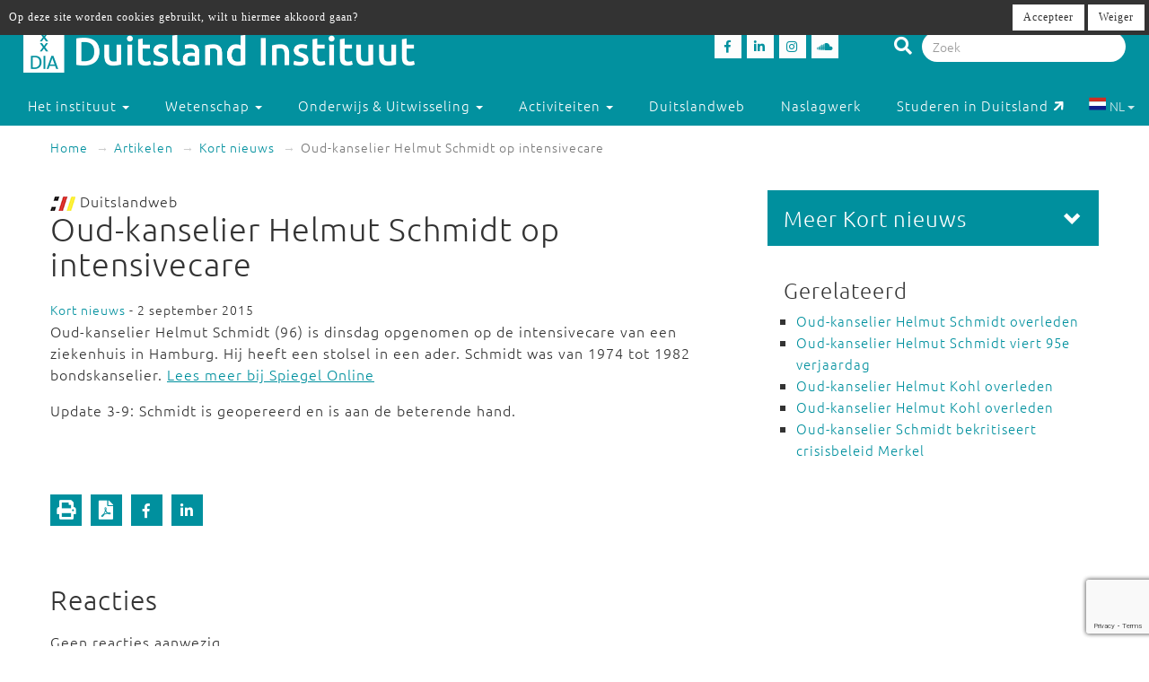

--- FILE ---
content_type: text/html; charset=utf-8
request_url: https://www.duitslandinstituut.nl/artikel/12932/oud-kanselier-helmut-schmidt-op-intensivecare
body_size: 9636
content:
<!DOCTYPE html>
<html lang="nl">
<head>
	<meta charset="utf-8">
    <meta name="google-site-verification" content="-7dz8AJLcsXu4tJlITqT8IMPUDElpFBGB6Qpz_-TcWk" />
    <meta name="viewport" content="height=device-height, width=device-width, initial-scale=1.0, maximum-scale=1.0, user-scalable=no">        
    <!--

    @
    @@
    @@           @@       @@@@@   @@  @@@@@@  @@     @@     @@     @@    @@
    @@@          @@@@     @@  @@  @@  @@@@@@  @@@   @@@    @@@@    @@@   @@
    @@@ @@@@@@@@ @@       @@  @@  @@    @@    @@@@ @@@@   @@  @@   @@@@  @@
    @@@@@@@@@@@@@@@       @@@@@   @@    @@    @@ @ @ @@  @@@@@@@@  @@ @@ @@
    @@ @@@@@@@@@ @@       @@  @@  @@    @@    @@ @@@ @@  @@@@@@@@  @@  @@@@
    @@@  @@@@@  @@@       @@  @@  @@    @@    @@  @  @@  @@    @@  @@   @@@
    @@@@@@@@@@@@@@@       @@@@@   @@    @@    @@     @@  @@    @@  @@    @@
     @@   @@@   @@
      @@@     @@@
        @@@@@@@           - powered by TrafficTower CMS  -  www.bitman.nl -

    -->

    <title>Oud-kanselier Helmut Schmidt op intensivecare - Duitsland Instituut</title>

            <meta name="description" content="Oud-kanselier Helmut Schmidt (96) is dinsdag opgenomen op de intensivecare van een ziekenhuis in Hamburg. Hij heeft een stolsel in een ader. Schmidt was van 1974 tot 1982 bondskanselier. Lees meer bij&#8230;">
    
    <meta name="generator" content="TrafficTower">
    <link rel="author" type="text/html" href="http://www.bitman.nl/">

        <meta property="og:url" content="https://www.duitslandinstituut.nl/artikel/12932/oud-kanselier-helmut-schmidt-op-intensivecare">
    <meta property="og:site_name" content="Duitsland Instituut">
    <meta property="og:title" content="Oud-kanselier Helmut Schmidt op intensivecare">
    <meta property="og:type" content="article">
            <meta property="og:description" content="Oud-kanselier Helmut Schmidt (96) is dinsdag opgenomen op de intensivecare van een ziekenhuis in Hamburg. Hij heeft een stolsel in een ader. Schmidt was van 1974 tot 1982 bondskanselier. Lees meer bij&#8230;">
                <meta property="og:image" content="https://www.duitslandinstituut.nl/assets/upload/Logo's/Logo_Dweb_zondertekst.jpg?v=1">
    
                <link rel="apple-touch-icon" href="https://www.duitslandinstituut.nl/assets/upload/Logo's/Duitsland-Instituut-Amsterdam-Logo-Zwart.png?v=1">
    
        <link rel="alternate" title="RSS Feed" href="https://www.duitslandinstituut.nl/rss" type="application/rss+xml">
    <link rel="alternate" title="Agenda RSS Feed" href="https://www.duitslandinstituut.nl/rss/agenda" type="application/rss+xml">

	<link rel="icon" type="image/png" sizes="32x32" href="https://www.duitslandinstituut.nl/assets/img/favicon-32x32.png?v=1">
	<link rel="icon" type="image/png" sizes="96x96" href="https://www.duitslandinstituut.nl/assets/img/favicon-96x96.png?v=1">
	<link rel="icon" type="image/png" sizes="16x16" href="https://www.duitslandinstituut.nl/assets/img/favicon-16x16.png?v=1">

        <link rel="stylesheet" href="https://www.duitslandinstituut.nl/assets/css/bootstrap.min.css?v=1">
    <link rel="stylesheet" href="https://www.duitslandinstituut.nl/assets/css/fancybox/jquery.fancybox.css?v=1">
    <link rel="stylesheet" href="https://www.duitslandinstituut.nl/assets/css/fonts.css?v=1">
    <link rel="stylesheet" href="https://www.duitslandinstituut.nl/assets/css/font-awesome.min.css?v=1">

    <link rel="stylesheet" href="https://www.duitslandinstituut.nl/assets/css/screen.min.css?v=1" media="screen">
    <link rel="stylesheet" href="https://www.duitslandinstituut.nl/assets/css/tablet.min.css?v=1" media="screen and (min-width: 768px) and (max-width: 991px)">
    <link rel="stylesheet" href="https://www.duitslandinstituut.nl/assets/css/mobile.min.css?v=1" media="screen and (max-width: 767px)">
    <link rel="stylesheet" href="https://www.duitslandinstituut.nl/assets/css/print.min.css?v=1" media="print">
    <link rel="stylesheet" href="https://www.duitslandinstituut.nl/assets/css/screen_2020.min.css?v=1" media="screen">
    <link rel="stylesheet" href="https://www.duitslandinstituut.nl/assets/css/tablet_2020.min.css?v=1" media="screen and (min-width: 768px) and (max-width: 991px)">
    <link rel="stylesheet" href="https://www.duitslandinstituut.nl/assets/css/mobile_2020.min.css?v=1" media="screen and (max-width: 767px)">

    <link rel="stylesheet" href="https://use.fontawesome.com/releases/v5.7.2/css/all.css" integrity="sha384-fnmOCqbTlWIlj8LyTjo7mOUStjsKC4pOpQbqyi7RrhN7udi9RwhKkMHpvLbHG9Sr" crossorigin="anonymous">

    
            	<style>
			#comments .comment-indent {
	margin-left: 30px;
}

/* temp */
#comments textarea, #comments-form textarea {
	width: 100%;
	box-sizing: border-box;
	-moz-box-sizing: border-box;
}
#comments .comment {
	margin-top: 20px;
}

#comments .comment-actions {
	border-top: 1px solid #ccc;
	padding: 5px 0;
}

#comments .icon-flag {
	cursor: pointer;
}#cookielaw_banner{
	position: fixed;
	top: 0px;
	left: 0px;
	width: 100%;
	background-color: rgb(51, 51, 51);
	color: rgb(255, 255, 255);
	font-family: verdana;
	font-size: 12px;
	z-index: 100;
}

#cookielaw_banner .cookielaw_message{
	padding: 7px 0 0 10px;
	float: left;
	width: 70%;
	margin: 0px;
	text-align: 
}

#cookielaw_banner .cookielaw_control{
	float: right;
	width: 25%;
	text-align: right;
	padding: 5px 5px 5px 0;
}

#cookielaw_banner .cookielaw_control a {
	font-size: 12px;
	border-radius: 0;
}		</style>
    
</head>
<body id="top">

<div class="wrapper">

	
<header>
	<div class="header container-fluid">

		<div class="row">

			<div class="col-md-6 col-sm-5 col-xs-12">
				<div class="logo">
					<a href="https://www.duitslandinstituut.nl/" title="Ga naar de homepage"><img alt="Duitsland Instituut" src="/assets/upload/Logo's/dia_logo.png"></a>
				</div>
			</div>
			<div class="col-md-3 col-sm-3 col-xs-7">
				<div class="social-media">
											<a href="http://www.facebook.com/duitslandinstituut" target="_blank" title="Duitsland Instituut op Facebook">
						<div class="social-media-item">
							<i class="fab fa-facebook-f"></i>

						</div>
						</a>
																<a href="https://nl.linkedin.com/company/duitsland-instituut-amsterdam" target="_blank" title="Duitsland Instituut op LinkedIn">
						<div class="social-media-item">
							<i class="fab fa-linkedin-in"></i>

						</div>
						</a>
																<a href="https://www.instagram.com/duitslandinstituutamsterdam" target="_blank" title="Duitsland Instituut op Instagram">
						<div class="social-media-item">
							<i class="fab fa-instagram"></i>

						</div>
						</a>
																<a href="https://soundcloud.com/duitslandinstituut" target="_blank" title="Duitsland Instituut op Soundcloud">
						<div class="social-media-item">
							<i class="fab fa-soundcloud"></i>

						</div>
						</a>
					
				</div>
			</div>

			<div class="col-md-3 col-sm-4 col-sm-push-0 col-xs-6 col-xs-push-6">
				<div class="search-bar">
					<form method="get" action="https://www.duitslandinstituut.nl/zoeken#top">
						<i class="fa fa-search"></i>
						<input type="hidden" name="sorteer_chronologisch" value="1">
						<input name="q" type="search" class="form-control" placeholder="Zoek" value="">
					</form>
				</div>
			</div>
		</div>
				<div class="row">

			<nav class="navbar" role="navigation">
				<div class="navbar-header col-xs-4 col-xs-pull-8">
					<button type="button" class="navbar-toggle pull-left" data-toggle="collapse" data-target="#navbar-collapse-1">
						<nobr>Menu &darr;</nobr>
					</button>
				</div>

				<div class="clearfix"></div>

				<div class="collapse navbar-collapse col-xs-12" id="navbar-collapse-1">
					<ul class="nav navbar-nav">

						
							
								

								<li class="dropdown">
									<a href="https://www.duitslandinstituut.nl/over-het-instituut" class="dropdown-toggle" data-toggle="dropdown" role="button" aria-haspopup="true" aria-expanded="false">
										Het instituut <span class="caret"></span>
									</a>		

									<ul class="dropdown-menu">
																					<!-- Beetje overbodig maar just to be shure... -->
																							<li>
													<a href="https://www.duitslandinstituut.nl/over-ons">
														Over ons													</a>
												</li>
																																<!-- Beetje overbodig maar just to be shure... -->
																							<li>
													<a href="https://www.duitslandinstituut.nl/medewerkers">
														Medewerkers													</a>
												</li>
																																<!-- Beetje overbodig maar just to be shure... -->
																							<li>
													<a href="https://www.duitslandinstituut.nl/vacatures-en-stages">
														 Vacatures en stages													</a>
												</li>
																																<!-- Beetje overbodig maar just to be shure... -->
																							<li>
													<a href="https://www.duitslandinstituut.nl/nieuwsbrieven">
														Nieuwsbrieven													</a>
												</li>
																																<!-- Beetje overbodig maar just to be shure... -->
																							<li>
													<a href="https://www.duitslandinstituut.nl/in-de-media">
														In de media													</a>
												</li>
																																<!-- Beetje overbodig maar just to be shure... -->
																							<li>
													<a href="https://www.duitslandinstituut.nl/publicaties">
														Publicaties													</a>
												</li>
																																<!-- Beetje overbodig maar just to be shure... -->
																							<li>
													<a href="https://www.duitslandinstituut.nl/diversiteit-inclusie">
														Diversiteit & Inclusie													</a>
												</li>
																																<!-- Beetje overbodig maar just to be shure... -->
																							<li>
													<a href="https://www.duitslandinstituut.nl/contact-en-route">
														Contact en route													</a>
												</li>
																																<!-- Beetje overbodig maar just to be shure... -->
																							<li>
													<a href="https://www.duitslandinstituut.nl/nieuwe-pagina-17">
														<span class="glyphicon glyphicon-chevron-right"></span> Meer ...													</a>
												</li>
																															
									</ul>																	
								</li>

													
							
								

								<li class="dropdown">
									<a href="https://www.duitslandinstituut.nl/wetenschap" class="dropdown-toggle" data-toggle="dropdown" role="button" aria-haspopup="true" aria-expanded="false">
										Wetenschap <span class="caret"></span>
									</a>		

									<ul class="dropdown-menu">
																					<!-- Beetje overbodig maar just to be shure... -->
																							<li>
													<a href="https://www.duitslandinstituut.nl/wetenschappelijk-programma">
														Wetenschap uitgelicht													</a>
												</li>
																																<!-- Beetje overbodig maar just to be shure... -->
																							<li>
													<a href="https://www.duitslandinstituut.nl/medewerkers-onderzoek">
														 Medewerkers wetenschap													</a>
												</li>
																																<!-- Beetje overbodig maar just to be shure... -->
																							<li>
													<a href="https://www.duitslandinstituut.nl/duitslandstudies-studeren">
														Duitslandstudies													</a>
												</li>
																																<!-- Beetje overbodig maar just to be shure... -->
																							<li>
													<a href="https://www.duitslandinstituut.nl/graduiertenkolleg2">
														Graduiertenkolleg													</a>
												</li>
																																<!-- Beetje overbodig maar just to be shure... -->
																							<li>
													<a href="https://www.duitslandinstituut.nl/platform-duitse-geschiedenis">
														Platform Duitse Geschiedenis													</a>
												</li>
																																<!-- Beetje overbodig maar just to be shure... -->
																							<li>
													<a href="https://www.duitslandinstituut.nl/beurzen-voor-verblijf-in-duitsland">
														Beurzen voor een verblijf in Duitsland													</a>
												</li>
																																<!-- Beetje overbodig maar just to be shure... -->
																							<li>
													<a href="https://www.duitslandinstituut.nl/amsterdam-german-studies-lectures">
														Amsterdam German Studies Lectures													</a>
												</li>
																																<!-- Beetje overbodig maar just to be shure... -->
																							<li>
													<a href="https://www.duitslandinstituut.nl/meer">
														<span class="glyphicon glyphicon-chevron-right"></span> Meer ...													</a>
												</li>
																															
									</ul>																	
								</li>

													
							
								

								<li class="dropdown">
									<a href="https://www.duitslandinstituut.nl/voortgezet-onderwijs" class="dropdown-toggle" data-toggle="dropdown" role="button" aria-haspopup="true" aria-expanded="false">
										Onderwijs & Uitwisseling <span class="caret"></span>
									</a>		

									<ul class="dropdown-menu">
																					<!-- Beetje overbodig maar just to be shure... -->
																							<li>
													<a href="https://www.duitslandinstituut.nl/scholierenprojecten">
														Scholierenprojecten													</a>
												</li>
																																<!-- Beetje overbodig maar just to be shure... -->
																							<li>
													<a href="https://www.duitslandinstituut.nl/docentenprogrammas">
														Docentenprogramma's													</a>
												</li>
																																<!-- Beetje overbodig maar just to be shure... -->
																							<li>
													<a href="https://www.duitslandinstituut.nl/dia-akademie">
														DIA-Akademie													</a>
												</li>
																																<!-- Beetje overbodig maar just to be shure... -->
																							<li>
													<a href="https://www.duitslandinstituut.nl/lesideeen">
														Lesideeën													</a>
												</li>
																																<!-- Beetje overbodig maar just to be shure... -->
																							<li>
													<a href="https://www.duitslandinstituut.nl/fruhstucksei">
														Frühstücksei													</a>
												</li>
																																<!-- Beetje overbodig maar just to be shure... -->
																							<li>
													<a href="https://www.duitslandinstituut.nl/profielwerkstuk-over-duitsland">
														Profielwerkstuk Duits & Duitsland													</a>
												</li>
																																<!-- Beetje overbodig maar just to be shure... -->
																							<li>
													<a href="https://www.duitslandinstituut.nl/duits-studeren">
														Duits studeren													</a>
												</li>
																																<!-- Beetje overbodig maar just to be shure... -->
																							<li>
													<a href="https://www.duitslandinstituut.nl/docent-duits-worden">
														Docent Duits worden													</a>
												</li>
																																<!-- Beetje overbodig maar just to be shure... -->
																							<li>
													<a href="https://www.duitslandinstituut.nl/studie-in-duitsland">
														Studeren in Duitsland													</a>
												</li>
																																<!-- Beetje overbodig maar just to be shure... -->
																							<li>
													<a href="https://www.duitslandinstituut.nl/nieuwe-pagina-19">
														<span class="glyphicon glyphicon-chevron-right"></span> Meer ...													</a>
												</li>
																															
									</ul>																	
								</li>

													
							
								

								<li class="dropdown">
									<a href="https://www.duitslandinstituut.nl/activiteiten" class="dropdown-toggle" data-toggle="dropdown" role="button" aria-haspopup="true" aria-expanded="false">
										Activiteiten <span class="caret"></span>
									</a>		

									<ul class="dropdown-menu">
																					<!-- Beetje overbodig maar just to be shure... -->
																							<li>
													<a href="https://www.duitslandinstituut.nl/agenda">
														Agenda													</a>
												</li>
																																<!-- Beetje overbodig maar just to be shure... -->
																							<li>
													<a href="https://www.duitslandinstituut.nl/deutsches-kino">
														Deutsches Kino													</a>
												</li>
																																<!-- Beetje overbodig maar just to be shure... -->
																							<li>
													<a href="https://www.duitslandinstituut.nl/podcasts">
														DIAudio: onze podcasts													</a>
												</li>
																																<!-- Beetje overbodig maar just to be shure... -->
																							<li>
													<a href="https://www.duitslandinstituut.nl/nederlands-duitse-cultuurdialogen">
														Nederlands-Duitse cultuurdialogen													</a>
												</li>
																																<!-- Beetje overbodig maar just to be shure... -->
																							<li>
													<a href="https://www.duitslandinstituut.nl/sprachstammtisch-duits">
														Sprachstammtisch													</a>
												</li>
																																<!-- Beetje overbodig maar just to be shure... -->
																							<li>
													<a href="https://www.duitslandinstituut.nl/sturm-und-drang">
														Sturm und Drang													</a>
												</li>
																																<!-- Beetje overbodig maar just to be shure... -->
																							<li>
													<a href="https://www.duitslandinstituut.nl/graduiertenkolleg-dia">
														Graduiertenkolleg													</a>
												</li>
																																<!-- Beetje overbodig maar just to be shure... -->
																							<li>
													<a href="https://www.duitslandinstituut.nl/agsl">
														Amsterdam German Studies Lectures													</a>
												</li>
																																<!-- Beetje overbodig maar just to be shure... -->
																							<li>
													<a href="https://www.duitslandinstituut.nl/nieuwe-pagina-14">
														<span class="glyphicon glyphicon-chevron-right"></span> Meer ...													</a>
												</li>
																															
									</ul>																	
								</li>

													
							
															<li class=""><a href="https://www.duitslandinstituut.nl/themas">Duitslandweb</a></li>
													
							
															<li class=""><a href="https://www.duitslandinstituut.nl/naslagwerken">Naslagwerk</a></li>
													
						<li><a href="http://www.studereninduitsland.nl" title="Duitslanddesk" target="_blank">Studeren in Duitsland<span class="duitslanddesk-icon"></span></a></li>
						
						<li class="dropdown languages-chooser hidden-xs">
																
										
																			<button class="btn dropdown-toggle" data-toggle="dropdown">
											<img src="https://www.duitslandinstituut.nl/assets/img/language_nl.svg?v=1" alt="nl">
											NL											<span class="caret"></span>
										</button>
										
										
									
										
										
																			<div class="dropdown-menu">
											<a href="https://www.duitslandinstituut.nl/de" class="dropdown-item">
												<img src="https://www.duitslandinstituut.nl/assets/img/language_de.svg?v=1" alt="de">
												DE											</a>
										</div>
										
																					</li>

					</ul>

				</div>
				
			</nav>

		</div>

	</div></header>
	<div class="content container-fluid">

		
	<ol class="breadcrumb hidden-xs">
									<li><a href="https://www.duitslandinstituut.nl/">Home</a></li>
												<li><a href="https://www.duitslandinstituut.nl/artikelen">Artikelen</a></li>
																							<li><a href="https://www.duitslandinstituut.nl/artikelen/?categorie=kort-nieuws">Kort nieuws</a></li>
						
					<li class="active">Oud-kanselier Helmut Schmidt op intensivecare</li>
										</ol>
	<div class="visible-xs">
		<br><br>
	</div>

		<div class="row">
			<div class="col-md-8 col-sm-7">
				<article>
					<div class="article">
																																					<img src="https://www.duitslandinstituut.nl/assets/img/logo-duitslandweb.png?v=1" alt="Duitslandweb logo" class="img-inline">&nbsp;Duitslandweb
<h1>
	Oud-kanselier Helmut Schmidt op intensivecare	</h1><span class="small">
			<a href="https://www.duitslandinstituut.nl/artikelen/?categorie=kort-nieuws" title="Kort nieuws">Kort nieuws</a> - 2 september 2015	
	
</span>



<div class="clearfix"></div>



	<div class="body"><p>Oud-kanselier Helmut Schmidt (96) is dinsdag opgenomen op de intensivecare van een ziekenhuis in Hamburg. Hij heeft een stolsel in een ader. Schmidt was van 1974 tot 1982 bondskanselier. <a href="http://www.spiegel.de/politik/deutschland/gefaessverschluss-helmut-schmidt-auf-der-intensivstation-a-1050976.html" target="_blank">Lees meer bij Spiegel Online</a></p>
<p>Update 3-9: Schmidt is geopereerd en is aan de beterende hand. </p></div>

<div class="clearfix"></div>

<div class="share">

	<div class="share-btn share-btn-print" title="Print deze pagina"><span class="fa fa-lg fa-print"></span></div>
	<span class="share-btn share-btn-pdf" data-href="https://www.duitslandinstituut.nl/artikel/pdf/12932" title="Download deze pagina"><span class="fa fa-lg fa-file-pdf-o"></span></span>
	<div class="share-btn share-btn-social" data-provider="facebook" data-url="https://www.duitslandinstituut.nl/artikel/12932/oud-kanselier-helmut-schmidt-op-intensivecare" title="Deel op Facebook"><span class="fab fa-facebook-f"></span></div>
	<div class="share-btn share-btn-social" data-provider="linkedin" data-url="https://www.duitslandinstituut.nl/artikel/12932/oud-kanselier-helmut-schmidt-op-intensivecare" title="Deel op LinkedIn"><span class="fab fa-linkedin-in"></span></div>

	<div class="clearfix"></div>

</div>
<div id="comments">

	<h2>Reacties</h2>

	
		<p>Geen reacties aanwezig</p>

	
</div><div id="comments-form" class="gutter-top">

	

	
<div class="comment-form" id="commentform0">

		
	<form action="https://www.duitslandinstituut.nl/comment/submit_comment" method="post" accept-charset="utf-8" id="commentform0form" role="form"><div style="display:none">
<input type="hidden" name="csrf_btmn" value="ac9d81e34fa7f1a9ecb97687b4d18fd5" />
</div>
		<input type="hidden" name="form_type" value="add" />
		<input type="hidden" name="content_type" value="article" />
		<input type="hidden" name="content_id" value="12932" />
		<input type="hidden" name="current_url" value="artikel/12932/oud-kanselier-helmut-schmidt-op-intensivecare" />
		<input type="hidden" name="page_slug" value="_PAGE_/12932/oud-kanselier-helmut-schmidt-op-intensivecare" />
		<input type="hidden" name="page_id" value="2156" />
		<input type="hidden" name="parent_id" value="0" />
		<input type="hidden" name="ancestor_id" value="0" />

		<div class="form-group">
			<label class="control-label" for="comment_comment">Reactie:</label>
			<textarea maxlength="500" id="comment_comment" name="comment" class="form-control" rows="5"></textarea>
			<div class="text-right"><small>Maximaal 500 tekens toegestaan</small></div>
			<span class="help-block"></span>	
		</div>

					<div class="form-group row">
				<label class="control-label col-sm-12" for="comment_name">Naam:</label>
				<div class="col-sm-6">
					<input type="text" id="comment_name" name="name" class="form-control" value="" />
					<span class="help-block"></span>
				</div>
				<div class="clearfix"></div>
			</div>

			<div class="form-group row">
				<label class="control-label col-sm-12" for="comment_email">E-mailadres:</label>
				<div class="col-sm-6">
					<input type="email" id="comment_email" name="email" class="form-control" value="" />
					<span class="help-block"></span>
				</div>
			</div>
		
		<div class="form-group">
			<button class="btn btn-success g-recaptcha" data-sitekey="6LfZ9jUUAAAAAOk2PyPjGW7u7ToZUuUlr-BEV7-U" data-callback="onSubmitReaction0">Reactie plaatsen</button>
		</div>

	</form>
	<script src="https://www.google.com/recaptcha/api.js" async defer></script>
	<script>
		function onSubmitReaction0(token) {
			document.getElementById("commentform0form").submit();
		}
	</script>

</div>
</div>
<div class="element-gray thema-meer">

		<h3>Lees meer over '<a href="https://www.duitslandinstituut.nl/thema/19/politiek" title="Politiek">Politiek</a>':</h3>
	
	<div class="row">
					<div class="col-md-6 item-outer">
				<div class="item">
										<a href="https://www.duitslandinstituut.nl/artikel/66100/duitsland-in-2026" title="Duitsland in 2026"><img src="/assets/upload/artikel/Achtergrond/Rijksdag_Bondsdag_goudenuur_zon_Berlijn_zomer_2013_LS.jpg" alt="Duitsland in 2026"></a>
					
					<h4><a href="https://www.duitslandinstituut.nl/artikel/66100/duitsland-in-2026" title="Duitsland in 2026">Duitsland in 2026</a></h4>
					
					<p>Deelstaatverkiezingen, een staatsbezoek en 'Babylon Berlin': een vooruitblik op politiek, cultuur en belangrijke data in Duitsland. </p>
					
					<p class="text-right">
						<br>
						<a href="https://www.duitslandinstituut.nl/artikel/66100/duitsland-in-2026" title="Duitsland in 2026">Lees meer</a>
					</p>
				</div>
			</div>
					<div class="col-md-6 item-outer">
				<div class="item">
										<a href="https://www.duitslandinstituut.nl/artikel/65617/gastropopulismus-wij-zijn-geen-broccolirepubliek" title="Gastropopulismus: 'Wij zijn geen broccolirepubliek!'"><img src="/assets/upload/artikel/Achtergrond/Soederisst_instagram.jpg" alt="Gastropopulismus: 'Wij zijn geen broccolirepubliek!'"></a>
					
					<h4><a href="https://www.duitslandinstituut.nl/artikel/65617/gastropopulismus-wij-zijn-geen-broccolirepubliek" title="Gastropopulismus: 'Wij zijn geen broccolirepubliek!'">Gastropopulismus: 'Wij zijn geen broccolirepubliek!'</a></h4>
					
					<p>De Beierse premier Söder laat zich graag zien met foto's van vlees. Een typisch voorbeeld van wat Duitsers 'Gastropopulismus' noemen.</p>
					
					<p class="text-right">
						<br>
						<a href="https://www.duitslandinstituut.nl/artikel/65617/gastropopulismus-wij-zijn-geen-broccolirepubliek" title="Gastropopulismus: 'Wij zijn geen broccolirepubliek!'">Lees meer</a>
					</p>
				</div>
			</div>
					<div class="col-md-6 item-outer">
				<div class="item">
										<a href="https://www.duitslandinstituut.nl/artikel/64890/merz-sluit-samenwerking-met-afd-uit" title="Merz sluit samenwerking met AfD uit"><img src="/assets/upload/artikel/Achtergrond/Merz_screenshot_persco_okt25.jpg" alt="Merz sluit samenwerking met AfD uit"></a>
					
					<h4><a href="https://www.duitslandinstituut.nl/artikel/64890/merz-sluit-samenwerking-met-afd-uit" title="Merz sluit samenwerking met AfD uit">Merz sluit samenwerking met AfD uit</a></h4>
					
					<p>"De AfD wil ons vernietigen, ze wil een ander land", aldus kanselier Merz. Met zo'n partij kan zijn CDU/CSU niet samenwerken.</p>
					
					<p class="text-right">
						<br>
						<a href="https://www.duitslandinstituut.nl/artikel/64890/merz-sluit-samenwerking-met-afd-uit" title="Merz sluit samenwerking met AfD uit">Lees meer</a>
					</p>
				</div>
			</div>
					<div class="col-md-6 item-outer">
				<div class="item">
										<a href="https://www.duitslandinstituut.nl/artikel/64362/cducsu-en-spd-kondigen-betere-samenwerking-aan" title="CDU/CSU en SPD kondigen betere samenwerking aan"><img src="/assets/upload/artikel/Achtergrond/Persco_merz_Bas_Soeder_Klingbeil_sept25_580_screenshotZDF.jpg" alt="CDU/CSU en SPD kondigen betere samenwerking aan"></a>
					
					<h4><a href="https://www.duitslandinstituut.nl/artikel/64362/cducsu-en-spd-kondigen-betere-samenwerking-aan" title="CDU/CSU en SPD kondigen betere samenwerking aan">CDU/CSU en SPD kondigen betere samenwerking aan</a></h4>
					
					<p>Na "de zomerdepressie" komt nu de "nieuwe herfstkracht", beloven regeringspartijen CDU/CSU en SPD.</p>
					
					<p class="text-right">
						<br>
						<a href="https://www.duitslandinstituut.nl/artikel/64362/cducsu-en-spd-kondigen-betere-samenwerking-aan" title="CDU/CSU en SPD kondigen betere samenwerking aan">Lees meer</a>
					</p>
				</div>
			</div>
			</div>

</div>						
					</div>
				</article>
			</div>

			<div class="col-md-4 col-sm-5">
				<aside>
					<div class="aside">
												<div class="element-inverted  sidenav">
	<div class="handle">
		<div class="pull-right">
			<span class="glyphicon glyphicon-chevron-down"></span>
		</div>
		<h3 class="no-margins">Meer Kort nieuws</h3>
	</div>
	<div class="body">
		<ul class="list-unstyled">
						<li><a href="https://www.duitslandinstituut.nl/artikel/66186/duitse-regering-wil-minder-ziekmeldingen" title="Duitse regering wil minder ziekmeldingen">Duitse regering wil minder ziekmeldingen</a></li>
						<li><a href="https://www.duitslandinstituut.nl/artikel/66171/merz-maant-trump-tot-de-escalatie" title="Merz maant Trump tot de-escalatie">Merz maant Trump tot de-escalatie</a></li>
						<li><a href="https://www.duitslandinstituut.nl/artikel/66158/duitse-regering-komt-met-premies-voor-elektrische-autos" title="Duitse regering komt met premies voor elektrische auto's">Duitse regering komt met premies voor elektrische auto's</a></li>
						<li><a href="https://www.duitslandinstituut.nl/artikel/66148/duitse-soldaten-alweer-weg-uit-groenland" title="Duitse soldaten alweer weg uit Groenland">Duitse soldaten alweer weg uit Groenland</a></li>
						<li><a href="https://www.duitslandinstituut.nl/artikel/66141/landbouwbeurs-grune-woche-begint" title="Landbouwbeurs Grüne Woche begint">Landbouwbeurs Grüne Woche begint</a></li>
						<li><a href="https://www.duitslandinstituut.nl/artikel/66132/duitse-economie-in-2025-licht-gegroeid" title="Duitse economie in 2025 licht gegroeid">Duitse economie in 2025 licht gegroeid</a></li>
						<li><a href="https://www.duitslandinstituut.nl/artikel/66129/duitse-leger-stuurt-soldaten-naar-groenland" title="Duitse leger stuurt soldaten naar Groenland">Duitse leger stuurt soldaten naar Groenland</a></li>
						<li><a href="https://www.duitslandinstituut.nl/artikel/66131/geld-tekort-uitbreiding-duits-spoor-wankelt" title="Geld tekort: uitbreiding Duits spoor wankelt">Geld tekort: uitbreiding Duits spoor wankelt</a></li>
						<li><a href="https://www.duitslandinstituut.nl/artikel/66139/militairen-ontslagen-wegens-rechtsextremisme-en-wangedrag" title="Militairen ontslagen wegens rechtsextremisme en wangedrag">Militairen ontslagen wegens rechtsextremisme en wangedrag</a></li>
						<li><a href="https://www.duitslandinstituut.nl/artikel/66123/wadephul-sancties-en-andere-maatregelen-tegen-iran" title="Wadephul: 'Sancties en andere maatregelen tegen Iran'">Wadephul: 'Sancties en andere maatregelen tegen Iran'</a></li>
					</ul>

					<br>
			<a class="pull-right" href="https://www.duitslandinstituut.nl/artikelen/?categorie=kort-nieuws">Lees meer Kort nieuws</a>
			<div class="clearfix"></div>
			</div>
</div><div class="element-white element-related">
	<h3>Gerelateerd</h3>
	<ul>
					<li>
				<a href="https://www.duitslandinstituut.nl/artikel/13942/oud-kanselier-helmut-schmidt-overleden" title="Oud-kanselier Helmut Schmidt overleden">Oud-kanselier Helmut Schmidt overleden</a>
							</li>
					<li>
				<a href="https://www.duitslandinstituut.nl/artikel/6253/oud-kanselier-helmut-schmidt-viert-95e-verjaardag" title="Oud-kanselier Helmut Schmidt viert 95e verjaardag">Oud-kanselier Helmut Schmidt viert 95e verjaardag</a>
							</li>
					<li>
				<a href="https://www.duitslandinstituut.nl/artikel/21659/oud-kanselier-helmut-kohl-overleden" title="Oud-kanselier Helmut Kohl overleden">Oud-kanselier Helmut Kohl overleden</a>
							</li>
					<li>
				<a href="https://www.duitslandinstituut.nl/artikel/21663/oud-kanselier-helmut-kohl-overleden" title="Oud-kanselier Helmut Kohl overleden">Oud-kanselier Helmut Kohl overleden</a>
							</li>
					<li>
				<a href="https://www.duitslandinstituut.nl/artikel/7219/oud-kanselier-schmidt-bekritiseert-crisisbeleid-merkel" title="Oud-kanselier Schmidt bekritiseert crisisbeleid Merkel">Oud-kanselier Schmidt bekritiseert crisisbeleid Merkel</a>
							</li>
			</ul>
</div>						
					</div>
				</aside>
			</div>
		</div>

	</div>
</div>
<footer>
	<div class="footer container-fluid">

		<div class="row">
			<div class="col-md-4 col-sm-6">

									<p class="language-chooser visible-xs">
																					<span class="active">NL</span>
																												<a title="DE" href="https://www.duitslandinstituut.nl/de">DE</a>
																		</p>
				
															<p>Bezoekadres<br />Oude Hoogstraat 24<br />1012 CE Amsterdam</p>
<p>Postadres<br />Postbus 1628<br />1000 BP Amsterdam</p>
<p><em>voor pakketten:</em><br />Tafelbergweg 51<br />1105 BD Amsterdam</p>
<p>020 525 3690<br /> dia@uva.nl</p>
<p> </p>									
			</div>

			<div class="col-md-4 col-sm-6">
															<p>Stichting Duitsland Instituut<br /> bij de Universiteit van Amsterdam</p>
<p>Met ondersteuning van</p>
<p> <img src="/assets/upload/Logo's/Logo's UvA + OCW + DAAD wit doorzichtig.png" alt="" width="349" height="207" /></p>												</div>

			<div class="col-md-4 col-sm-6">
															<p><strong>Direct naar:</strong></p>
<ul>
<li><a href="/">Home</a></li>
<li><a href="/persberichten" target="_blank">Pers</a></li>
<li><a href="/vrienden-van-het-dia">ANBI-status</a></li>
<li><a href="/algemene-leveringsvoorwaarden">Algemene voorwaarden</a></li>
<li><a href="/wat-te-doen-bij-vragen-of-klachten">Vragen of klachten</a></li>
</ul>
<p> </p>											<p>Fotomateriaal met dank aan:</p>
<p><a href="https://www.picture-alliance.com/" target="_blank"><img src="/assets/upload/Logo's/pa_picture_alliance_white.png" alt="" width="160" height="28" /></a></p>											<p><a href="https://www.duitslandinstituut.nl/privacyverklaring">Privacy-verklaring</a></p>
<p> </p>												</div>
		</div>

	</div></footer>

<!-- place this right before </body> -->
<div class="g-recaptcha"
     data-sitekey="6LfZ9jUUAAAAAOk2PyPjGW7u7ToZUuUlr-BEV7-U"
     data-size="invisible"
     data-callback="onSubmit">
</div>

<style>
	
	/* Force visibility */
	.grecaptcha-badge,
	.grecaptcha-badge * {
	    opacity: 1 !important;
	    visibility: visible !important;
	}

	/* default hidden-right state */
	.grecaptcha-badge {
	    position: fixed !important;
	    bottom: 14px !important;
	    right: -186px !important; /* hidden */
	    width: 256px !important;
	    height: 60px !important;
	    overflow: hidden !important;
	    border-radius: 3px !important;
	    z-index: 9999999 !important;

	    transition: right 0.35s ease !important;
	    pointer-events: auto !important;
	    box-shadow: gray 0px 0px 5px !important;
	}

	/* hover slide-in */
	.grecaptcha-badge:hover {
	    right: 0px !important;
	}

</style>


<a href="#top" class="smooth top-button" title="Ga naar top">
	<div class="inner text-center">
		&uarr;<br>top
	</div>
</a>

        <div id="cookielaw_banner">
	<div class="cookielaw_message">Op deze site worden cookies gebruikt, wilt u hiermee akkoord gaan?</div>
	<div class="cookielaw_control">
		<a id="cookielaw_accept" href="https://www.duitslandinstituut.nl/cookielaw/accept" class="btn btn-default">Accepteer</a>
		<a id="cookielaw_reject" href="https://www.duitslandinstituut.nl/cookielaw/reject" class="btn btn-default">Weiger</a>
	</div>
</div>
        <!--[if lte IE 7]>
<style>
#wrapper,
header,
#header
footer,
#footer {
	display: none;
}

#ie7-notification {
	 width: 800px; 
	 height: 100%; 
	 background-color: white; 
	 margin: 40px auto;
	 font-family: Arial;
}
#ie7-notification img {
	border: 0;
}
#ie7-notification table{
    width:600px;
    margin-left:20px;
}

</style>

<div id="ie7-notification">
	<center>
		<h1>U gebruikt een verouderde versie van Internet&nbsp;Explorer</h1>
        <p>U maakt gebruik van Internet Explorer 6 of 7 om webpagina's te bekijken. Dit programma is sterk verouderd en wordt door deze website niet ondersteund. U kunt gratis een vervangend programma downloaden door op één van de onderstaande logo's te klikken:</p>
        <table>
            <tr>
                <td style="padding-left:10px;">
                    <a href="http://www.mozilla.org/firefox" target="_blank">
                        <img src="https://www.duitslandinstituut.nl/assets/img/ie7-notification/ico_firefox.png" alt="Firefox" title="Firefox" />
                        Mozilla Firefox
                    </a>
                </td>
                <td style="padding-left:20px;">
                    <a href="http://www.google.com/chrome" target="_blank">
                        <img src="https://www.duitslandinstituut.nl/assets/img/ie7-notification/ico_chrome.png" alt="Chrome" title="Chrome" />
                        Google Chrome
                    </a>
                </td>
                <td>
                    <a href="http://www.opera.com" target="_blank">
                        <img src="https://www.duitslandinstituut.nl/assets/img/ie7-notification/ico_opera.png" alt="Opera" title="Opera" style="margin-right:20px;" />
                        Opera
                    </a>
                </td>
            </tr>
        </table>
	</center>
</div>
<![endif]-->
         <script type="text/javascript">
        // Make base_url and site_url available in javascript
     	document.cms_base_url = 'https://www.duitslandinstituut.nl';
        document.cms_site_url = 'https://www.duitslandinstituut.nl';
    </script>	

	    <script src="//ajax.googleapis.com/ajax/libs/jquery/1.10.2/jquery.min.js"></script>
    <script src="https://www.duitslandinstituut.nl/assets/js/bootstrap.min.js?v=1"></script>
    <script src="https://www.duitslandinstituut.nl/assets/js/jquery.fancybox.pack.js?v=1"></script>
    <script src="https://www.duitslandinstituut.nl/assets/js/dia-fancybox.js?v=1"></script>
    <script src="https://www.duitslandinstituut.nl/assets/js/smooth-anchor.js?v=1"></script>
    <script src="https://www.duitslandinstituut.nl/assets/js/dropdown-selector.js?v=1"></script>
    <script src="https://www.duitslandinstituut.nl/assets/js/dia.js?v=1"></script>

        <!--[if lt IE 9]>
    <script src="https://oss.maxcdn.com/libs/html5shiv/3.7.0/html5shiv.js"></script>
    <script src="https://oss.maxcdn.com/libs/respond.js/1.3.0/respond.min.js"></script>
    <![endif]-->

    
        	    <script type="text/javascript">
	    	$(document).ready(function(){
	
	// hash handler
	Comment.toggleForm(location.hash.split('#commentform')[1]);
	Comment.toggleFormEdit(location.hash.split('#commentformedit')[1]);

	// reply and show sub comments
	$('.comment .btn_reply').click(function(){
		Comment.toggleForm(Comment.getId(this));
	});
	$('.comment .btn_subs').click(function(){
		Comment.toggleSubcomments(Comment.getId(this));
	});

	// flag comment
	$('.comment .flag-controls .icon-flag').click(function(){
		Comment.flagConfirmation(Comment.getId(this));
	});
	$('.comment .flag-controls .flag-confirmation .btn_cancel').click(function(){
		Comment.flagCancel(Comment.getId(this));
	});
	$('.comment .flag-controls .flag-confirmation .btn_flag').click(function(){
		var commentHash = $(this).closest('.comment').attr('data-hash');
		Comment.flagSubmit(Comment.getId(this), commentHash);
	});
	$('.comment .flag-controls .btn_ok').click(function(){
		Comment.flagCancel(Comment.getId(this));
	});

	// edit comment
	$('.comment .btn_edit').click(function(){
		Comment.toggleFormEdit(Comment.getId(this));
	});

	// delete comment
	$('.comment .delete-controls .btn_delete').click(function(){
		Comment.deleteConfirmation(Comment.getId(this));
	});
	$('.comment .delete-controls .delete-confirmation .btn_cancel').click(function(){
		Comment.deleteCancel(Comment.getId(this));
	});
	$('.comment .delete-controls .delete-confirmation .btn_flag').click(function(){
		Comment.deleteSubmit(Comment.getId(this));
	});
	$('.comment .delete-controls .btn_ok').click(function(){
		Comment.deleteCancel(Comment.getId(this));
	});

	// rating comments
	$('.comment .rating-controls .btn_vote_up').click(function(){
		Comment.vote('up', Comment.getId(this));
	});
	$('.comment .rating-controls .btn_vote_down').click(function(){
		Comment.vote('down', Comment.getId(this));
	});

	$('.comment-form form').append('<input type="hidden" name="form-boot" value="2">');

});

var Comment = {

	getId: function(handler){
		return $(handler).closest('.comment').attr('data-id');
	},

	toggleForm: function(comment_id){
		if(typeof(comment_id) != 'undefined'){
			$('#comment'+comment_id+' .sub-comments-form').first().toggle();
		}
	},

	toggleSubcomments: function(comment_id){
		$('#comment'+comment_id+' .sub-comments').first().toggle();
		$('#comment'+comment_id+' .btn_subs_show').first().toggle();
		$('#comment'+comment_id+' .btn_subs_hide').first().toggle();
	},

	flagConfirmation: function(comment_id){
		$('#comment'+comment_id+' .flag-confirmation').first().fadeIn();
		$('#comment'+comment_id+' .icon-flag').first().hide();
	},

	flagCancel: function(comment_id){
		$('#comment'+comment_id+' .flag-confirmation').first().hide();
		$('#comment'+comment_id+' .flag-submitted-success').first().hide();
		$('#comment'+comment_id+' .flag-submitted-error').first().hide();
		$('#comment'+comment_id+' .icon-flag').first().show();
	},

	flagSubmit: function(comment_id, comment_hash){
		$.ajax({
			url: document.cms_site_url+'/comment/flag_comment/'+comment_id+'?comment_hash='+comment_hash,
			type: 'get',
			dataType: 'json',
			success: function(data){
				if(data.success){
					$('#comment'+comment_id+' .flag-confirmation').first().hide();
					$('#comment'+comment_id+' .flag-submitted-success').first().fadeIn();
				}
				else{
					$('#comment'+comment_id+' .flag-confirmation').first().hide();
					$('#comment'+comment_id+' .flag-submitted-error').first().fadeIn();
				}
			},
			error: function(){
				$('#comment'+comment_id+' .flag-confirmation').first().hide();
				$('#comment'+comment_id+' .flag-submitted-error').first().fadeIn();
			}
		});	
	},

	toggleFormEdit: function(comment_id){
		$('#comment'+comment_id+' .comment-view').first().toggle();
		$('#comment'+comment_id+' .comment-edit').first().toggle();
	},

	deleteConfirmation: function(comment_id){
		$('#comment'+comment_id+' .delete-confirmation').first().fadeIn();
		$('#comment'+comment_id+' .btn_delete').first().hide();
	},

	deleteCancel: function(comment_id){
		$('#comment'+comment_id+' .delete-confirmation').first().hide();
		$('#comment'+comment_id+' .delete-submitted-success').first().hide();
		$('#comment'+comment_id+' .delete-submitted-error').first().hide();
		$('#comment'+comment_id+' .btn_delete').first().show();
	},

	deleteSubmit: function(comment_id, comment_hash){
		$.ajax({
			url: document.cms_site_url+'/comment/delete_comment/'+comment_id,
			type: 'get',
			dataType: 'json',
			success: function(data){
				if(data.success){
					// reload
					location.reload();
				}
				else{
					$('#comment'+comment_id+' .delete-confirmation').first().hide();
					$('#comment'+comment_id+' .delete-submitted-error').first().fadeIn();
				}
			},
			error: function(){
				$('#comment'+comment_id+' .delete-confirmation').first().hide();
				$('#comment'+comment_id+' .delete-submitted-error').first().fadeIn();
			}
		});	
	},

	vote: function(upOrDown, comment_id) {
		$.ajax({
			url: document.cms_site_url+'/comment/vote/'+upOrDown+'/'+comment_id,
			type: 'get',
			dataType: 'json',
			success: function(data) {
				if(data.success == true) {
					// remove links
					var arrowUp = $('#comment'+comment_id+' .rating-controls .btn_vote_up').first().html();
					var arrowDown = $('#comment'+comment_id+' .rating-controls .btn_vote_down').first().html();
					$('#comment'+comment_id+' .rating-controls .btn_vote_up').first().replaceWith(arrowUp);
					$('#comment'+comment_id+' .rating-controls .btn_vote_down').first().replaceWith(arrowDown);

					// update count
					$('#comment'+comment_id+' .rating-controls .votes_up').first().text(data.comment.vote_up);
					$('#comment'+comment_id+' .rating-controls .votes_down').first().text(data.comment.vote_down);
				}
				else {

				}
			},
			error: function() {
				//
			}
		});
	}

};$(document).ready(function()
{
	function getDocumentHash()
	{
		return escape(document.location.hash.substr(1));
 	}

	$('#cookielaw_accept').click(function()
	{
		var location = document.cms_site_url + '/cookielaw/accept?hash=' + getDocumentHash();

		document.location.href = location;
	});

	$('#cookielaw_reject').click(function()
	{
		var location = document.cms_site_url + '/cookielaw/reject?hash=' + getDocumentHash();

		document.location.href = location;
	});
});	    </script>
    
    
			<!-- Matomo -->
			<script type="text/javascript">
			  var _paq = _paq || [];
			  _paq.push(['trackPageView']);
			  _paq.push(['enableLinkTracking']);
			  (function() {
			    var u="https://stats.bitman.nl/";
			    _paq.push(['setTrackerUrl', u+'piwik.php']);
			    _paq.push(['setSiteId', 17]);
			    var d=document, g=d.createElement('script'), s=d.getElementsByTagName('script')[0];
			    g.type='text/javascript'; g.async=true; g.defer=true; g.src=u+'piwik.js'; s.parentNode.insertBefore(g,s);
			  })();
			</script><noscript><p><img src="https://stats.bitman.nl/piwik.php?idsite=17" style="border:0" alt="" /></p></noscript>
			<!-- End Matomo Code -->        <script>
        (function(i,s,o,g,r,a,m){i['GoogleAnalyticsObject']=r;i[r]=i[r]||function(){
        (i[r].q=i[r].q||[]).push(arguments)},i[r].l=1*new Date();a=s.createElement(o),
        m=s.getElementsByTagName(o)[0];a.async=1;a.src=g;m.parentNode.insertBefore(a,m)
        })(window,document,'script','//www.google-analytics.com/analytics.js','ga');
        ga('create', 'UA-15819561-1', 'auto');
        ga('send', 'pageview');
        </script>
            
</body>
</html>

--- FILE ---
content_type: text/html; charset=utf-8
request_url: https://www.google.com/recaptcha/api2/anchor?ar=1&k=6LfZ9jUUAAAAAOk2PyPjGW7u7ToZUuUlr-BEV7-U&co=aHR0cHM6Ly93d3cuZHVpdHNsYW5kaW5zdGl0dXV0Lm5sOjQ0Mw..&hl=en&v=PoyoqOPhxBO7pBk68S4YbpHZ&size=invisible&anchor-ms=20000&execute-ms=30000&cb=u94lqk1q9zfr
body_size: 49594
content:
<!DOCTYPE HTML><html dir="ltr" lang="en"><head><meta http-equiv="Content-Type" content="text/html; charset=UTF-8">
<meta http-equiv="X-UA-Compatible" content="IE=edge">
<title>reCAPTCHA</title>
<style type="text/css">
/* cyrillic-ext */
@font-face {
  font-family: 'Roboto';
  font-style: normal;
  font-weight: 400;
  font-stretch: 100%;
  src: url(//fonts.gstatic.com/s/roboto/v48/KFO7CnqEu92Fr1ME7kSn66aGLdTylUAMa3GUBHMdazTgWw.woff2) format('woff2');
  unicode-range: U+0460-052F, U+1C80-1C8A, U+20B4, U+2DE0-2DFF, U+A640-A69F, U+FE2E-FE2F;
}
/* cyrillic */
@font-face {
  font-family: 'Roboto';
  font-style: normal;
  font-weight: 400;
  font-stretch: 100%;
  src: url(//fonts.gstatic.com/s/roboto/v48/KFO7CnqEu92Fr1ME7kSn66aGLdTylUAMa3iUBHMdazTgWw.woff2) format('woff2');
  unicode-range: U+0301, U+0400-045F, U+0490-0491, U+04B0-04B1, U+2116;
}
/* greek-ext */
@font-face {
  font-family: 'Roboto';
  font-style: normal;
  font-weight: 400;
  font-stretch: 100%;
  src: url(//fonts.gstatic.com/s/roboto/v48/KFO7CnqEu92Fr1ME7kSn66aGLdTylUAMa3CUBHMdazTgWw.woff2) format('woff2');
  unicode-range: U+1F00-1FFF;
}
/* greek */
@font-face {
  font-family: 'Roboto';
  font-style: normal;
  font-weight: 400;
  font-stretch: 100%;
  src: url(//fonts.gstatic.com/s/roboto/v48/KFO7CnqEu92Fr1ME7kSn66aGLdTylUAMa3-UBHMdazTgWw.woff2) format('woff2');
  unicode-range: U+0370-0377, U+037A-037F, U+0384-038A, U+038C, U+038E-03A1, U+03A3-03FF;
}
/* math */
@font-face {
  font-family: 'Roboto';
  font-style: normal;
  font-weight: 400;
  font-stretch: 100%;
  src: url(//fonts.gstatic.com/s/roboto/v48/KFO7CnqEu92Fr1ME7kSn66aGLdTylUAMawCUBHMdazTgWw.woff2) format('woff2');
  unicode-range: U+0302-0303, U+0305, U+0307-0308, U+0310, U+0312, U+0315, U+031A, U+0326-0327, U+032C, U+032F-0330, U+0332-0333, U+0338, U+033A, U+0346, U+034D, U+0391-03A1, U+03A3-03A9, U+03B1-03C9, U+03D1, U+03D5-03D6, U+03F0-03F1, U+03F4-03F5, U+2016-2017, U+2034-2038, U+203C, U+2040, U+2043, U+2047, U+2050, U+2057, U+205F, U+2070-2071, U+2074-208E, U+2090-209C, U+20D0-20DC, U+20E1, U+20E5-20EF, U+2100-2112, U+2114-2115, U+2117-2121, U+2123-214F, U+2190, U+2192, U+2194-21AE, U+21B0-21E5, U+21F1-21F2, U+21F4-2211, U+2213-2214, U+2216-22FF, U+2308-230B, U+2310, U+2319, U+231C-2321, U+2336-237A, U+237C, U+2395, U+239B-23B7, U+23D0, U+23DC-23E1, U+2474-2475, U+25AF, U+25B3, U+25B7, U+25BD, U+25C1, U+25CA, U+25CC, U+25FB, U+266D-266F, U+27C0-27FF, U+2900-2AFF, U+2B0E-2B11, U+2B30-2B4C, U+2BFE, U+3030, U+FF5B, U+FF5D, U+1D400-1D7FF, U+1EE00-1EEFF;
}
/* symbols */
@font-face {
  font-family: 'Roboto';
  font-style: normal;
  font-weight: 400;
  font-stretch: 100%;
  src: url(//fonts.gstatic.com/s/roboto/v48/KFO7CnqEu92Fr1ME7kSn66aGLdTylUAMaxKUBHMdazTgWw.woff2) format('woff2');
  unicode-range: U+0001-000C, U+000E-001F, U+007F-009F, U+20DD-20E0, U+20E2-20E4, U+2150-218F, U+2190, U+2192, U+2194-2199, U+21AF, U+21E6-21F0, U+21F3, U+2218-2219, U+2299, U+22C4-22C6, U+2300-243F, U+2440-244A, U+2460-24FF, U+25A0-27BF, U+2800-28FF, U+2921-2922, U+2981, U+29BF, U+29EB, U+2B00-2BFF, U+4DC0-4DFF, U+FFF9-FFFB, U+10140-1018E, U+10190-1019C, U+101A0, U+101D0-101FD, U+102E0-102FB, U+10E60-10E7E, U+1D2C0-1D2D3, U+1D2E0-1D37F, U+1F000-1F0FF, U+1F100-1F1AD, U+1F1E6-1F1FF, U+1F30D-1F30F, U+1F315, U+1F31C, U+1F31E, U+1F320-1F32C, U+1F336, U+1F378, U+1F37D, U+1F382, U+1F393-1F39F, U+1F3A7-1F3A8, U+1F3AC-1F3AF, U+1F3C2, U+1F3C4-1F3C6, U+1F3CA-1F3CE, U+1F3D4-1F3E0, U+1F3ED, U+1F3F1-1F3F3, U+1F3F5-1F3F7, U+1F408, U+1F415, U+1F41F, U+1F426, U+1F43F, U+1F441-1F442, U+1F444, U+1F446-1F449, U+1F44C-1F44E, U+1F453, U+1F46A, U+1F47D, U+1F4A3, U+1F4B0, U+1F4B3, U+1F4B9, U+1F4BB, U+1F4BF, U+1F4C8-1F4CB, U+1F4D6, U+1F4DA, U+1F4DF, U+1F4E3-1F4E6, U+1F4EA-1F4ED, U+1F4F7, U+1F4F9-1F4FB, U+1F4FD-1F4FE, U+1F503, U+1F507-1F50B, U+1F50D, U+1F512-1F513, U+1F53E-1F54A, U+1F54F-1F5FA, U+1F610, U+1F650-1F67F, U+1F687, U+1F68D, U+1F691, U+1F694, U+1F698, U+1F6AD, U+1F6B2, U+1F6B9-1F6BA, U+1F6BC, U+1F6C6-1F6CF, U+1F6D3-1F6D7, U+1F6E0-1F6EA, U+1F6F0-1F6F3, U+1F6F7-1F6FC, U+1F700-1F7FF, U+1F800-1F80B, U+1F810-1F847, U+1F850-1F859, U+1F860-1F887, U+1F890-1F8AD, U+1F8B0-1F8BB, U+1F8C0-1F8C1, U+1F900-1F90B, U+1F93B, U+1F946, U+1F984, U+1F996, U+1F9E9, U+1FA00-1FA6F, U+1FA70-1FA7C, U+1FA80-1FA89, U+1FA8F-1FAC6, U+1FACE-1FADC, U+1FADF-1FAE9, U+1FAF0-1FAF8, U+1FB00-1FBFF;
}
/* vietnamese */
@font-face {
  font-family: 'Roboto';
  font-style: normal;
  font-weight: 400;
  font-stretch: 100%;
  src: url(//fonts.gstatic.com/s/roboto/v48/KFO7CnqEu92Fr1ME7kSn66aGLdTylUAMa3OUBHMdazTgWw.woff2) format('woff2');
  unicode-range: U+0102-0103, U+0110-0111, U+0128-0129, U+0168-0169, U+01A0-01A1, U+01AF-01B0, U+0300-0301, U+0303-0304, U+0308-0309, U+0323, U+0329, U+1EA0-1EF9, U+20AB;
}
/* latin-ext */
@font-face {
  font-family: 'Roboto';
  font-style: normal;
  font-weight: 400;
  font-stretch: 100%;
  src: url(//fonts.gstatic.com/s/roboto/v48/KFO7CnqEu92Fr1ME7kSn66aGLdTylUAMa3KUBHMdazTgWw.woff2) format('woff2');
  unicode-range: U+0100-02BA, U+02BD-02C5, U+02C7-02CC, U+02CE-02D7, U+02DD-02FF, U+0304, U+0308, U+0329, U+1D00-1DBF, U+1E00-1E9F, U+1EF2-1EFF, U+2020, U+20A0-20AB, U+20AD-20C0, U+2113, U+2C60-2C7F, U+A720-A7FF;
}
/* latin */
@font-face {
  font-family: 'Roboto';
  font-style: normal;
  font-weight: 400;
  font-stretch: 100%;
  src: url(//fonts.gstatic.com/s/roboto/v48/KFO7CnqEu92Fr1ME7kSn66aGLdTylUAMa3yUBHMdazQ.woff2) format('woff2');
  unicode-range: U+0000-00FF, U+0131, U+0152-0153, U+02BB-02BC, U+02C6, U+02DA, U+02DC, U+0304, U+0308, U+0329, U+2000-206F, U+20AC, U+2122, U+2191, U+2193, U+2212, U+2215, U+FEFF, U+FFFD;
}
/* cyrillic-ext */
@font-face {
  font-family: 'Roboto';
  font-style: normal;
  font-weight: 500;
  font-stretch: 100%;
  src: url(//fonts.gstatic.com/s/roboto/v48/KFO7CnqEu92Fr1ME7kSn66aGLdTylUAMa3GUBHMdazTgWw.woff2) format('woff2');
  unicode-range: U+0460-052F, U+1C80-1C8A, U+20B4, U+2DE0-2DFF, U+A640-A69F, U+FE2E-FE2F;
}
/* cyrillic */
@font-face {
  font-family: 'Roboto';
  font-style: normal;
  font-weight: 500;
  font-stretch: 100%;
  src: url(//fonts.gstatic.com/s/roboto/v48/KFO7CnqEu92Fr1ME7kSn66aGLdTylUAMa3iUBHMdazTgWw.woff2) format('woff2');
  unicode-range: U+0301, U+0400-045F, U+0490-0491, U+04B0-04B1, U+2116;
}
/* greek-ext */
@font-face {
  font-family: 'Roboto';
  font-style: normal;
  font-weight: 500;
  font-stretch: 100%;
  src: url(//fonts.gstatic.com/s/roboto/v48/KFO7CnqEu92Fr1ME7kSn66aGLdTylUAMa3CUBHMdazTgWw.woff2) format('woff2');
  unicode-range: U+1F00-1FFF;
}
/* greek */
@font-face {
  font-family: 'Roboto';
  font-style: normal;
  font-weight: 500;
  font-stretch: 100%;
  src: url(//fonts.gstatic.com/s/roboto/v48/KFO7CnqEu92Fr1ME7kSn66aGLdTylUAMa3-UBHMdazTgWw.woff2) format('woff2');
  unicode-range: U+0370-0377, U+037A-037F, U+0384-038A, U+038C, U+038E-03A1, U+03A3-03FF;
}
/* math */
@font-face {
  font-family: 'Roboto';
  font-style: normal;
  font-weight: 500;
  font-stretch: 100%;
  src: url(//fonts.gstatic.com/s/roboto/v48/KFO7CnqEu92Fr1ME7kSn66aGLdTylUAMawCUBHMdazTgWw.woff2) format('woff2');
  unicode-range: U+0302-0303, U+0305, U+0307-0308, U+0310, U+0312, U+0315, U+031A, U+0326-0327, U+032C, U+032F-0330, U+0332-0333, U+0338, U+033A, U+0346, U+034D, U+0391-03A1, U+03A3-03A9, U+03B1-03C9, U+03D1, U+03D5-03D6, U+03F0-03F1, U+03F4-03F5, U+2016-2017, U+2034-2038, U+203C, U+2040, U+2043, U+2047, U+2050, U+2057, U+205F, U+2070-2071, U+2074-208E, U+2090-209C, U+20D0-20DC, U+20E1, U+20E5-20EF, U+2100-2112, U+2114-2115, U+2117-2121, U+2123-214F, U+2190, U+2192, U+2194-21AE, U+21B0-21E5, U+21F1-21F2, U+21F4-2211, U+2213-2214, U+2216-22FF, U+2308-230B, U+2310, U+2319, U+231C-2321, U+2336-237A, U+237C, U+2395, U+239B-23B7, U+23D0, U+23DC-23E1, U+2474-2475, U+25AF, U+25B3, U+25B7, U+25BD, U+25C1, U+25CA, U+25CC, U+25FB, U+266D-266F, U+27C0-27FF, U+2900-2AFF, U+2B0E-2B11, U+2B30-2B4C, U+2BFE, U+3030, U+FF5B, U+FF5D, U+1D400-1D7FF, U+1EE00-1EEFF;
}
/* symbols */
@font-face {
  font-family: 'Roboto';
  font-style: normal;
  font-weight: 500;
  font-stretch: 100%;
  src: url(//fonts.gstatic.com/s/roboto/v48/KFO7CnqEu92Fr1ME7kSn66aGLdTylUAMaxKUBHMdazTgWw.woff2) format('woff2');
  unicode-range: U+0001-000C, U+000E-001F, U+007F-009F, U+20DD-20E0, U+20E2-20E4, U+2150-218F, U+2190, U+2192, U+2194-2199, U+21AF, U+21E6-21F0, U+21F3, U+2218-2219, U+2299, U+22C4-22C6, U+2300-243F, U+2440-244A, U+2460-24FF, U+25A0-27BF, U+2800-28FF, U+2921-2922, U+2981, U+29BF, U+29EB, U+2B00-2BFF, U+4DC0-4DFF, U+FFF9-FFFB, U+10140-1018E, U+10190-1019C, U+101A0, U+101D0-101FD, U+102E0-102FB, U+10E60-10E7E, U+1D2C0-1D2D3, U+1D2E0-1D37F, U+1F000-1F0FF, U+1F100-1F1AD, U+1F1E6-1F1FF, U+1F30D-1F30F, U+1F315, U+1F31C, U+1F31E, U+1F320-1F32C, U+1F336, U+1F378, U+1F37D, U+1F382, U+1F393-1F39F, U+1F3A7-1F3A8, U+1F3AC-1F3AF, U+1F3C2, U+1F3C4-1F3C6, U+1F3CA-1F3CE, U+1F3D4-1F3E0, U+1F3ED, U+1F3F1-1F3F3, U+1F3F5-1F3F7, U+1F408, U+1F415, U+1F41F, U+1F426, U+1F43F, U+1F441-1F442, U+1F444, U+1F446-1F449, U+1F44C-1F44E, U+1F453, U+1F46A, U+1F47D, U+1F4A3, U+1F4B0, U+1F4B3, U+1F4B9, U+1F4BB, U+1F4BF, U+1F4C8-1F4CB, U+1F4D6, U+1F4DA, U+1F4DF, U+1F4E3-1F4E6, U+1F4EA-1F4ED, U+1F4F7, U+1F4F9-1F4FB, U+1F4FD-1F4FE, U+1F503, U+1F507-1F50B, U+1F50D, U+1F512-1F513, U+1F53E-1F54A, U+1F54F-1F5FA, U+1F610, U+1F650-1F67F, U+1F687, U+1F68D, U+1F691, U+1F694, U+1F698, U+1F6AD, U+1F6B2, U+1F6B9-1F6BA, U+1F6BC, U+1F6C6-1F6CF, U+1F6D3-1F6D7, U+1F6E0-1F6EA, U+1F6F0-1F6F3, U+1F6F7-1F6FC, U+1F700-1F7FF, U+1F800-1F80B, U+1F810-1F847, U+1F850-1F859, U+1F860-1F887, U+1F890-1F8AD, U+1F8B0-1F8BB, U+1F8C0-1F8C1, U+1F900-1F90B, U+1F93B, U+1F946, U+1F984, U+1F996, U+1F9E9, U+1FA00-1FA6F, U+1FA70-1FA7C, U+1FA80-1FA89, U+1FA8F-1FAC6, U+1FACE-1FADC, U+1FADF-1FAE9, U+1FAF0-1FAF8, U+1FB00-1FBFF;
}
/* vietnamese */
@font-face {
  font-family: 'Roboto';
  font-style: normal;
  font-weight: 500;
  font-stretch: 100%;
  src: url(//fonts.gstatic.com/s/roboto/v48/KFO7CnqEu92Fr1ME7kSn66aGLdTylUAMa3OUBHMdazTgWw.woff2) format('woff2');
  unicode-range: U+0102-0103, U+0110-0111, U+0128-0129, U+0168-0169, U+01A0-01A1, U+01AF-01B0, U+0300-0301, U+0303-0304, U+0308-0309, U+0323, U+0329, U+1EA0-1EF9, U+20AB;
}
/* latin-ext */
@font-face {
  font-family: 'Roboto';
  font-style: normal;
  font-weight: 500;
  font-stretch: 100%;
  src: url(//fonts.gstatic.com/s/roboto/v48/KFO7CnqEu92Fr1ME7kSn66aGLdTylUAMa3KUBHMdazTgWw.woff2) format('woff2');
  unicode-range: U+0100-02BA, U+02BD-02C5, U+02C7-02CC, U+02CE-02D7, U+02DD-02FF, U+0304, U+0308, U+0329, U+1D00-1DBF, U+1E00-1E9F, U+1EF2-1EFF, U+2020, U+20A0-20AB, U+20AD-20C0, U+2113, U+2C60-2C7F, U+A720-A7FF;
}
/* latin */
@font-face {
  font-family: 'Roboto';
  font-style: normal;
  font-weight: 500;
  font-stretch: 100%;
  src: url(//fonts.gstatic.com/s/roboto/v48/KFO7CnqEu92Fr1ME7kSn66aGLdTylUAMa3yUBHMdazQ.woff2) format('woff2');
  unicode-range: U+0000-00FF, U+0131, U+0152-0153, U+02BB-02BC, U+02C6, U+02DA, U+02DC, U+0304, U+0308, U+0329, U+2000-206F, U+20AC, U+2122, U+2191, U+2193, U+2212, U+2215, U+FEFF, U+FFFD;
}
/* cyrillic-ext */
@font-face {
  font-family: 'Roboto';
  font-style: normal;
  font-weight: 900;
  font-stretch: 100%;
  src: url(//fonts.gstatic.com/s/roboto/v48/KFO7CnqEu92Fr1ME7kSn66aGLdTylUAMa3GUBHMdazTgWw.woff2) format('woff2');
  unicode-range: U+0460-052F, U+1C80-1C8A, U+20B4, U+2DE0-2DFF, U+A640-A69F, U+FE2E-FE2F;
}
/* cyrillic */
@font-face {
  font-family: 'Roboto';
  font-style: normal;
  font-weight: 900;
  font-stretch: 100%;
  src: url(//fonts.gstatic.com/s/roboto/v48/KFO7CnqEu92Fr1ME7kSn66aGLdTylUAMa3iUBHMdazTgWw.woff2) format('woff2');
  unicode-range: U+0301, U+0400-045F, U+0490-0491, U+04B0-04B1, U+2116;
}
/* greek-ext */
@font-face {
  font-family: 'Roboto';
  font-style: normal;
  font-weight: 900;
  font-stretch: 100%;
  src: url(//fonts.gstatic.com/s/roboto/v48/KFO7CnqEu92Fr1ME7kSn66aGLdTylUAMa3CUBHMdazTgWw.woff2) format('woff2');
  unicode-range: U+1F00-1FFF;
}
/* greek */
@font-face {
  font-family: 'Roboto';
  font-style: normal;
  font-weight: 900;
  font-stretch: 100%;
  src: url(//fonts.gstatic.com/s/roboto/v48/KFO7CnqEu92Fr1ME7kSn66aGLdTylUAMa3-UBHMdazTgWw.woff2) format('woff2');
  unicode-range: U+0370-0377, U+037A-037F, U+0384-038A, U+038C, U+038E-03A1, U+03A3-03FF;
}
/* math */
@font-face {
  font-family: 'Roboto';
  font-style: normal;
  font-weight: 900;
  font-stretch: 100%;
  src: url(//fonts.gstatic.com/s/roboto/v48/KFO7CnqEu92Fr1ME7kSn66aGLdTylUAMawCUBHMdazTgWw.woff2) format('woff2');
  unicode-range: U+0302-0303, U+0305, U+0307-0308, U+0310, U+0312, U+0315, U+031A, U+0326-0327, U+032C, U+032F-0330, U+0332-0333, U+0338, U+033A, U+0346, U+034D, U+0391-03A1, U+03A3-03A9, U+03B1-03C9, U+03D1, U+03D5-03D6, U+03F0-03F1, U+03F4-03F5, U+2016-2017, U+2034-2038, U+203C, U+2040, U+2043, U+2047, U+2050, U+2057, U+205F, U+2070-2071, U+2074-208E, U+2090-209C, U+20D0-20DC, U+20E1, U+20E5-20EF, U+2100-2112, U+2114-2115, U+2117-2121, U+2123-214F, U+2190, U+2192, U+2194-21AE, U+21B0-21E5, U+21F1-21F2, U+21F4-2211, U+2213-2214, U+2216-22FF, U+2308-230B, U+2310, U+2319, U+231C-2321, U+2336-237A, U+237C, U+2395, U+239B-23B7, U+23D0, U+23DC-23E1, U+2474-2475, U+25AF, U+25B3, U+25B7, U+25BD, U+25C1, U+25CA, U+25CC, U+25FB, U+266D-266F, U+27C0-27FF, U+2900-2AFF, U+2B0E-2B11, U+2B30-2B4C, U+2BFE, U+3030, U+FF5B, U+FF5D, U+1D400-1D7FF, U+1EE00-1EEFF;
}
/* symbols */
@font-face {
  font-family: 'Roboto';
  font-style: normal;
  font-weight: 900;
  font-stretch: 100%;
  src: url(//fonts.gstatic.com/s/roboto/v48/KFO7CnqEu92Fr1ME7kSn66aGLdTylUAMaxKUBHMdazTgWw.woff2) format('woff2');
  unicode-range: U+0001-000C, U+000E-001F, U+007F-009F, U+20DD-20E0, U+20E2-20E4, U+2150-218F, U+2190, U+2192, U+2194-2199, U+21AF, U+21E6-21F0, U+21F3, U+2218-2219, U+2299, U+22C4-22C6, U+2300-243F, U+2440-244A, U+2460-24FF, U+25A0-27BF, U+2800-28FF, U+2921-2922, U+2981, U+29BF, U+29EB, U+2B00-2BFF, U+4DC0-4DFF, U+FFF9-FFFB, U+10140-1018E, U+10190-1019C, U+101A0, U+101D0-101FD, U+102E0-102FB, U+10E60-10E7E, U+1D2C0-1D2D3, U+1D2E0-1D37F, U+1F000-1F0FF, U+1F100-1F1AD, U+1F1E6-1F1FF, U+1F30D-1F30F, U+1F315, U+1F31C, U+1F31E, U+1F320-1F32C, U+1F336, U+1F378, U+1F37D, U+1F382, U+1F393-1F39F, U+1F3A7-1F3A8, U+1F3AC-1F3AF, U+1F3C2, U+1F3C4-1F3C6, U+1F3CA-1F3CE, U+1F3D4-1F3E0, U+1F3ED, U+1F3F1-1F3F3, U+1F3F5-1F3F7, U+1F408, U+1F415, U+1F41F, U+1F426, U+1F43F, U+1F441-1F442, U+1F444, U+1F446-1F449, U+1F44C-1F44E, U+1F453, U+1F46A, U+1F47D, U+1F4A3, U+1F4B0, U+1F4B3, U+1F4B9, U+1F4BB, U+1F4BF, U+1F4C8-1F4CB, U+1F4D6, U+1F4DA, U+1F4DF, U+1F4E3-1F4E6, U+1F4EA-1F4ED, U+1F4F7, U+1F4F9-1F4FB, U+1F4FD-1F4FE, U+1F503, U+1F507-1F50B, U+1F50D, U+1F512-1F513, U+1F53E-1F54A, U+1F54F-1F5FA, U+1F610, U+1F650-1F67F, U+1F687, U+1F68D, U+1F691, U+1F694, U+1F698, U+1F6AD, U+1F6B2, U+1F6B9-1F6BA, U+1F6BC, U+1F6C6-1F6CF, U+1F6D3-1F6D7, U+1F6E0-1F6EA, U+1F6F0-1F6F3, U+1F6F7-1F6FC, U+1F700-1F7FF, U+1F800-1F80B, U+1F810-1F847, U+1F850-1F859, U+1F860-1F887, U+1F890-1F8AD, U+1F8B0-1F8BB, U+1F8C0-1F8C1, U+1F900-1F90B, U+1F93B, U+1F946, U+1F984, U+1F996, U+1F9E9, U+1FA00-1FA6F, U+1FA70-1FA7C, U+1FA80-1FA89, U+1FA8F-1FAC6, U+1FACE-1FADC, U+1FADF-1FAE9, U+1FAF0-1FAF8, U+1FB00-1FBFF;
}
/* vietnamese */
@font-face {
  font-family: 'Roboto';
  font-style: normal;
  font-weight: 900;
  font-stretch: 100%;
  src: url(//fonts.gstatic.com/s/roboto/v48/KFO7CnqEu92Fr1ME7kSn66aGLdTylUAMa3OUBHMdazTgWw.woff2) format('woff2');
  unicode-range: U+0102-0103, U+0110-0111, U+0128-0129, U+0168-0169, U+01A0-01A1, U+01AF-01B0, U+0300-0301, U+0303-0304, U+0308-0309, U+0323, U+0329, U+1EA0-1EF9, U+20AB;
}
/* latin-ext */
@font-face {
  font-family: 'Roboto';
  font-style: normal;
  font-weight: 900;
  font-stretch: 100%;
  src: url(//fonts.gstatic.com/s/roboto/v48/KFO7CnqEu92Fr1ME7kSn66aGLdTylUAMa3KUBHMdazTgWw.woff2) format('woff2');
  unicode-range: U+0100-02BA, U+02BD-02C5, U+02C7-02CC, U+02CE-02D7, U+02DD-02FF, U+0304, U+0308, U+0329, U+1D00-1DBF, U+1E00-1E9F, U+1EF2-1EFF, U+2020, U+20A0-20AB, U+20AD-20C0, U+2113, U+2C60-2C7F, U+A720-A7FF;
}
/* latin */
@font-face {
  font-family: 'Roboto';
  font-style: normal;
  font-weight: 900;
  font-stretch: 100%;
  src: url(//fonts.gstatic.com/s/roboto/v48/KFO7CnqEu92Fr1ME7kSn66aGLdTylUAMa3yUBHMdazQ.woff2) format('woff2');
  unicode-range: U+0000-00FF, U+0131, U+0152-0153, U+02BB-02BC, U+02C6, U+02DA, U+02DC, U+0304, U+0308, U+0329, U+2000-206F, U+20AC, U+2122, U+2191, U+2193, U+2212, U+2215, U+FEFF, U+FFFD;
}

</style>
<link rel="stylesheet" type="text/css" href="https://www.gstatic.com/recaptcha/releases/PoyoqOPhxBO7pBk68S4YbpHZ/styles__ltr.css">
<script nonce="QzOfcZdsmZ45nIb938DiQA" type="text/javascript">window['__recaptcha_api'] = 'https://www.google.com/recaptcha/api2/';</script>
<script type="text/javascript" src="https://www.gstatic.com/recaptcha/releases/PoyoqOPhxBO7pBk68S4YbpHZ/recaptcha__en.js" nonce="QzOfcZdsmZ45nIb938DiQA">
      
    </script></head>
<body><div id="rc-anchor-alert" class="rc-anchor-alert"></div>
<input type="hidden" id="recaptcha-token" value="[base64]">
<script type="text/javascript" nonce="QzOfcZdsmZ45nIb938DiQA">
      recaptcha.anchor.Main.init("[\x22ainput\x22,[\x22bgdata\x22,\x22\x22,\[base64]/[base64]/[base64]/[base64]/[base64]/[base64]/KGcoTywyNTMsTy5PKSxVRyhPLEMpKTpnKE8sMjUzLEMpLE8pKSxsKSksTykpfSxieT1mdW5jdGlvbihDLE8sdSxsKXtmb3IobD0odT1SKEMpLDApO08+MDtPLS0pbD1sPDw4fFooQyk7ZyhDLHUsbCl9LFVHPWZ1bmN0aW9uKEMsTyl7Qy5pLmxlbmd0aD4xMDQ/[base64]/[base64]/[base64]/[base64]/[base64]/[base64]/[base64]\\u003d\x22,\[base64]\\u003d\x22,\x22w5bCtkLCp8OjJsOCHsO/RC7CqsKQUsKJM11swrNOw7TDtE3DncOow65QwrIvT216w5LDtMOow6/[base64]/[base64]/[base64]/CtkDDv1LCkyfCpgrDgsONW8O1wrfCtMOmwpjDisOBw77DtUw6JcObeW/DvjM3w4bCvEdtw6VsDGzCpxvCvE7CucONWcOCFcOKZcOAdRRuKm07wo59DsKTw6jCpGIgw54Cw5LDlMKeZMKFw5Zdw6HDgx3CpSwDByDDn1XCpRE/w6lqw5hGVGvCo8O8w4jCgMKew6MRw7jDgcO6w7pIwpUoU8OwIsOsCcKtScOKw73CqMOow7/[base64]/wpXCt8KGw7vCr8Olw6nDncO+OsOtwqkJwp3CtkTDocKBc8OYZsO1Tg7DqEtRw7UsZMOcwqHDnnFDwqsiQsKgARTDqcO1w45qwr/[base64]/DqXXCvnzDuBnDjMOsw6U/w6vDrHpWPARbw5jCm0TCpBF4F0ICAMOVecKAQ1/Dr8OkFEg7cyXDol3CiMKpw6Nzwp/DpcKNwoMzw40Bw4zCqS7Dm8Kua37CpHHCunMgwo/Cn8Kww5hjbcO9w7jCsWkKw4/CkMKwwrMiw7HCk0FKHMODdxbDicKTMcO5w70mw44YNkLDi8ObDjzCq0Rmwo50csK1wpfDpn/Cu8Kbwqxiw4vDrzYfwrccw5rDpD/[base64]/DshZKTgsmwoVkK8Ksf0UHwqXDplEMAGvCqcOvd8KpwrhAw7jCpMOSdsOYwpHDhcKVf1DDpMKMZ8OswqfDvm9vwqo0w4jDtsK0Z1QRwp7DoiZRw6bDiVPCpmkpUG7Cr8KNw63ClA5Tw4/DnsKMEEcBw4rDlioNwpDDp1Eaw5nCvcKSTcKxwpZVw7EHY8O3GS3DiMO/ccOMYHHDpG1EV09SOVXDvVNjGG3Dl8OtD14Rw4ZGw70pAFIVQ8OEwqfCvXzCtcO7bDDDvcKxDltIwpZuwpB7UcK7YcOnw6wswoLCucOlwoYewqZRw6wyGibDnn3CucKHF0B3w7nCi2jCgcKZw48tBcOnw7HCmnEDe8KcDHfCpsOzQsO4w4IIw4Fxw7lWw4ssL8O/agUvwoVBw6/[base64]/[base64]/CqURtAcOQw4fDqDzDiBrDocK8w5JDwqtoElJEw77Ct8K6w6LDtxt0w4/DrsK4wqhEARlrwrTDgTbCkDktw4PDqQbCixZ+w5LDqy/Cpk0mw6HCqRDDp8OSJcOjaMK/wqjDqx/Ch8OQIsO0cXFUwoTCq2/Ch8K3wrvDvcKef8Ovw5fDvT9mMMKCw5vDlMKlS8Oaw5jCiMOtJ8Kiwo9/w5R3ZBozfcO3RcKBwottw5ojwqNgV2BQJn/DnBnDu8KswpNgw4IlwrvDjENyCXPDlHwsPMOJDlJtW8KmI8KrwqTCm8K1w5bDmFMzecOdwpXDtMK3ZxDDuSsNwofDoMOFGsKOBFU3w4DCpjI/XDMYw7UswrktPsOHPsKyFibCjcK0cGfCl8OyA37DgMOVFCNONTQIZcKLwpsTCVZMwpBgJivCp30fJAZWc3JMJDDDg8KFwqzCjMOvL8KgLkLCqDPDicKlWcKmw4bDpDMgDxM/w4jDhsODTGDDvMK1woNRUsOFw6EUwobCgiDCsMOKbi5MGSgIB8K5Y3xIw73Crj/DpFTCgG3DrsKcwp/Dnnp8DBEnwozDp2NSw51Tw68NHsO4YyDDtcKXXsOYwpt7asOzw43DncKuVhXDj8KDwrt/w7TCp8OeaD02F8KcworDucKbwpZ8NBNFDS1LwovCtcKsw6LDnsKESMK4AcOcwpvDisK/XDRYwqpdwqUyc2AIw6PCqiXDgUhAbMKiw4hiYQl2w6fCssK3IE3Dj0oxeTNmT8OsXMKRwqnDpsOxw6oSL8OmwrDDqsOqw6kxbWYLXMK5w6U3WcKmBTnDpEXDtAcJKsOnw4HDhg0KY2Emwo/DtW81wprDiF0YcVQjLsOiUS0fw4nChXzCgcKbVsO7w7jCvUYRwr1LViomDzHCtMORwotZwq/DrMO0N09AccKCbxnCoG3DtMKoYk5KNlDCgcKqBht0fxkIw7Mbw5zDkDXDlcOAFcO/Ym7DosOPMSXDqcKNDwBow5jDokXDsMOOwpPCnsKKwq9ow7/ClsOCJF7DuWXDuFoswrkzwoDCpj92w7fCpA/DiSxCw6nCixYnDsKOw6DCmT7CgQ8Gwph8w7PCsMOEwoVcD2wvBMKZXMO6McOSwpUFw6jCkMKPwoIqVw1AIcKzLFUBBkVvwpXDv2fDqSJTQkMaw6bDnWVBw5vCqCpiw7jDvXrDrsKnOsOjAnYyw7/[base64]/DgcKyPcOPw6/CgcKkJcKSw5TCtDN9wro3McK5w5EKwrpuworCtsKkP8KqwqM1wpMEXBvDpcO2wpvDo0IBwpPChsKKEcOPw5QMwobDmXTDgsKqw4TCqcK2LwHClnjDl8Oiw68xwqnDvcK4wpFOw4ZoIXHDvl/DjFnCvMOmPcKjw6cnHz3DhMOtwqpfDD/[base64]/wq3DkMKFw4IYwqN4f8O3wqrDlsKCRBx7NcOhM8OZAsO5w7xUdnRnwrsXw7sbei4sGwrDihhXA8KGNy0bWR59w75mNcOIw7bCnMOEdwoPw4kXeMKEQ8KAw6sDZnfCskAbWsK/Vh3DtMOiFsOiwqpXK8O3w5vDrhZDw4ENw6w/XMKSIVPCocO6H8O+wprDicORw7shX1DCtmvDnA0NwqcLw4DCq8KjQGPDs8OPGw/DhMO/bsK9WS/[base64]/[base64]/w55jUBZ2w4Yqw4/CmmJpw4TDvVwBcxbCscKdJBUbw54Ewqhlw4LCjQ8gwrfDnMK3NFI+Iwh+w5VTwo/DsyxqVsKyfH00wqfCk8O4QsOzGE/CgsOJKMKywpnDtMOqQCwaUlsLwpzCj0kVw47CjsOMwr/DicOyO3/Cim9/ASwDw6vCjMKsUDN6wqfCg8KJWjkaYMKIbw9Fw7cqw7BIHsOfw69twr/[base64]/Ck8OsXcKpw5Amw67DosKjR8Oow5zCt2bCgDnDqUoKwoMxCsORwoHDhcOXw5vDuBTDmDYBIsO0TjlpwpTDpcKxccKfw55nw5s0w5LCk2XCvsOvCcOJC0FewpYcw41WYlkkwp5Hw4bCnQJvw7tiWcOfwrXDgcOYwo52QcOOfBELwqMsXMO2w6/CmAXDqk0wK1d9wrt4wr3DgcKewpLCtMKtw4vCjMKWUMKyw6HDuEAmYcKaR8Ojw6Rpw4zDv8KVIVrDlsKyPg/CpcK4ZcOuIH1Gw7PCnF3DsRPDhMKqw5bDn8KDdzhRP8O3w7xGaUo+wqfDlD0dRcKSw5vCmMKCAEjDtxxpQlnCsizDvcK7wqDCgALClsKrw7fCq3PCrATDtV0HX8OwCEUPBAfDohtHNVoZwqrCtcOYFnN2WxjCqsKCwq8jG2g4cwPCqMOxwqPDpsOtw7jCkQrDsMOhw7/ClExGworCgsO/wrHDscOTSXHDnMOHw51vwrhgwpHDhsOnwoIow4txbzdKDcKyAw3DkHnCnsO9SMK7F8Kdw7zCh8OpKcOgwo9JL8KsTGHCmCo2w6oGdMOgGMKIakg/w4wOIcKIO1jDl8OPITrDnsK9JcKjTSjCqA9qPAXCpxrCulR5LcOyXXR5wpnDvyHCs8O/w7EowqE/wofDqcKJw6NUcjXDlcOzwozDk3TDjcKse8Khw4vDlELClEHDkMOsw7DDkjhXB8O4JyTCuzbDsMOqw7jCjBU8R2fCiW7DqsOCIsKww67DkjXCv1LCtjp2wpTCk8KUUyjCqyMnbzHDpMO/fsKHI1vDhDnDsMKoXMKKGMO2w57Dnmovw4HDisK2THQ+w47CoQrDuEoMwqFFwo7CpGQvCyrCnhrCpDMPLELDtQ7DsVXCtC/DvwUOEgVELWbDmA0dDUYCw75EScOEWRMpZ0bDrW9IwpF7fcO2UsOqfy4pNMOiwpbDsz1uZcOKDsOFXMKRw6w9wrsIwqrCkiBZw4ZDwqvCoRHCgMOkVU7CtzkDwofClcOew4Ubwq51w7M7H8Kkwpdcw6/[base64]/Ds8ORwpXCqMKVw5/DiAxWwp/CiBIwKTzCuMKCw4B6MAduEHHChCnCgkBHwrtrwr7DvV0twr/CpijDtlfCo8KQRAzDn0jDgjk/WVHCgsKzSUBow7zDvxDDqi7DphdHwofDjcOGwo3DlTFBw4cGYcOmK8Olw7XChsOIccO7UcKNwonCs8K0LMOlO8OqKcOHwq3CvcK4w5onwqbDvz8dw6A+wr8Uw7wEwpjDh1LDhkXDlcKOwpbCrn5RwoDDrsO6HUR4wpDDpUbCrS/[base64]/woVyworDvcK4TsKtw5TDsxHDsMOGFMKvwp49VsKhw7gBwq83c8OgdsO5FzzCoHTDtgHCi8OLZsOKw7tHcsK3w6U4cMOlbcO1SyDDnMOoXifCiw3CtMOCYQ7CgHxywo1ewpLDmcONOh/DjcK7w4R9wqfCrnDDvz7CisKkJ1EcU8K+asK/wqPDu8KJT8OraS5iASM3wojChETCuMOOw6jCm8O+TcKlJwbCv11jwpjCu8Oww7TCn8KIJmnCl3s2w43CocOdwrtmXTDCnykZw7d2wqPCrxBlPsKGbDjDncKswqtLXiRpY8KzwpUIw5DClcO1woAIwp/[base64]/wrhnw7ZNPztKXTPDmcOdLsO2S0xoFsOAw4VIwrHDiC3Dp3stwozCnsO3LMOWN17DhDZUw61XwrPDjsKtVUHCj1dSJsO8wpLDn8O1RcOYw4LChlDCsxwJWsKFYz14B8Kbc8O+wrofw4tpwrPCnMKkw6DCtGkpw57Cskt9bMOIwo4+AcKAF0BpbsOGw5/Dr8OEw7fCvXbChsK0w5rDmwXDvg7DnT3Ds8OpAEfDom/[base64]/CmsOUT8O4w7hXw4TDh8OTwr0cVALCocOVVcOjJ8KqaWV4w71eXUgRwrzDscKewqBCZsKoB8KMd8KjwpzDiinCjB5zwofDrcOKw7rDmR7CqmIrw7AudUbCqCJ0WcOgwohzw6PDv8K+eRQ6LMOIDsOgwr7DjcKmw6/CjcONKjzDtMO5XcONw4zDnxfCuMKDKmZ3w5g5wpzDqcKsw6EEEcKUZ0jCjsKZw6vCp3PDrsOnW8OtwoJ0BxoqDy5QEz9dwrTDtMOpR1hOw57DkBYmwrp0DMKBw5rCmsKmw6XCvlwQXjQBMB9XFUJ6w4vDsAI2IMKlw54Bw7TDixtURsOJBcK/DcKcw6vCoMO8Qn18axvDhUURNcOfI3XCgyw/wpnDs8OFZsKTw5HDjWXCncKZwrR0woZBVsKgw5DCjsOOw7IKwo3Dn8K1wovCgCzCqjLDrXbCisKWw4nCiBLCisO2wp3DrcKUOWYpw6thw45sbsOGNA/Di8K9YQbDpsOzCVPCmRvDhMKQB8OgbmMIwpbCsn03w7giwrQ4wpbCugbDhsK2MsKHw7YNbBIfJcKLY8KQLnbCiHNHw6AWQiZIw7rCsMOcQFXCoG/CscKoAkzDmsOwaRRnOMKcw5fCshddw5bCnsOfw4DCrWJ1VcOyPggdciAAw70za31TR8Kcw4pJO1RBU1bCh8K8w7DChcKWw5NAczAKw5/ClyjCvjTDgcOJwog5E8OnMV5Bw498ZMKUw4IOGMO/w4kswr3CvnDDh8OSTsO+QcKiQcKUJMKRGsO6w6kJQinDpzDCsx4cwrg2wq45IAllNMKjYsOWSMOQK8OHN8Oxw7TCrHPClMO9wqgKY8O2PMKewp8jCsKsR8O1w6/DkhwVw4AvTibCgMK3ScOSVsONwoZAw5nCj8OFOT5iYMKEacOrVcKSCChUbcKow5bCskzClsK9wqYgTcKFBgMtNcOHw4/[base64]/Dgn4fHU5pG8OQLAHDpcO4w7BYIMOiwo9vKGgYw7bDh8OGwprDq8K+PMKnw685ccK5w7/DhBrCocOdCsKGw6xww6zDthV4dDLCpcOGSkxvQsOsPBwRFk/Dhy/Dk8Ozw6XDsTIuNR0dFyjCjsKfHsKvfWgEwp8VGsOcw7RuKcOnGcOyw4ZBFGNwwpnDkMOYTyLDtsKfw5V5w4nDucK9w73Dhl/CqMOvw6hqCsKQfEbCvcOYw43DoAxfJcKUwodpw4nCrkYxw7nCvcKLw6vDucKxw6U+w6/[base64]/CumtCY2RwdVQzdXMCPzfDtEIKX8K0w69Vw63Cv8OMD8Ojw6Egw6d5L2PCnsOCwrt0Gw/CnTdowp/CssKaDcOWwq9YCsKIwozDj8Otw6LDhBrCscKuw715WDnDucKTTMK6C8KxYAl6ZB1LBTvCpMKdw7LCmxPDqcK0woFGccOYwrxuP8KOVsOOEMO8I1PDuTzDicK8D03Dm8KtEBVjVMKkDTtFTcOTMiHDrsKVw4YTw5HCqsKywrsvwqogwqTDjEDDoEvCgMK/OMKQKxDCrcKTFmbCi8KwMcKcw5k8w7h8Wm4ewrp4OQLCocKNw5XDom57wodwV8K/HsO4DMKYwrc1BkFyw6fDrcKtAsK8w4zCgsOXfVRhYsKKw6DDr8K+w5nCocKLNG7CssOOw5DCjU/[base64]/CjgTCjMKyI3XDuA/DmzjDtALCrmcDwpMVX1DCoUDCgHIlN8Kqw4fCrcKYES3CvU5Yw5jCi8O4w6lyDHbDqsKEacKOPsOOwo5nAjLDr8KtSDDDo8K0CXN9UcOVw73CoRfDhcKjw7fDgQfCtxQbw5HCicK/ZMKhw5HCqMKIw4zCvVjDrQwaHsOEU0nCnmbDm0MJHMKUIm9ew70OCWhOB8OVw5bCs8KqR8OuwonDrlsCwqEhwqLCjx/DqsOlw5lOwonCtE/CkSbDnBouJcOOfE/CuiXCjG3Cn8Krw44Xw47Cp8KSKg/Dphd4w5x7CMKdLUvCuCoIGzfDjsKqfQ9twqM0woh1wqUEwqNSbMKQV8OMw7wVwqU0K8KQL8Oowo0QwqLCpEhBw59bwoPDu8Onw7jCqjI4w5bCicONfsKXw7nCj8KKw65haR8LLsOtEMOJBAUqwoo4VMK3wp/[base64]/w57Dsn3DqF1HRVLCqkA+woTDjmTDk8KFbGjDk0J+wppEZ1nCssK4w59Dw7vCnVVyHB1Kwp8ZD8KOPVfCnMK1w6QnLsODRsKXw5Jdwr9ewqMdw43CoMKEeAHCiSbDucO+KcKUw40rw4jCq8KGwqnDhCPDhm/CmxFtP8K0wqhmwpgVw5MBZ8ODVcOOwqnDo8OJajnDjlfDuMOnw4DCjCXCisKUw5wGw7dxw75iw5kKYsKCbmXCqsObXWNvHMKDwrFQWmcdw6xzw7HDjUUefcOXwr14w4FYHcKSa8OSwqLCgcKiOUnDpH/Cj1DChsOWB8Kiwo9CJiXCtDjCh8OWwprCo8KIw6fCsnvCrcOPwo3DlsOSwqnCrcOtHMKwYlIPND3CscOdw63Cri9SB09XNsOEfgMRwrXDpDDDtMOxwobDpcOFw6XDvFnDowcIwr/CoT3DkksPw4HCvsK9JMK4w7LDlsO2w4E+wpdYwo7CmxcCw6EBwpVrdsOSwqXCtMOta8KrwrLDkErCncKJwonDm8KBSn7DsMOFw7kmwoVAw6Ehw7Alw5LDl2HCl8Odw4rDrcKzw6DDpMKZwrVmwqfDkDvDu34BwqPCsS/CgMOROQJAZwbDvlPCv3wnL0xuw7TCsMK2wqXDusKnL8KfAz0sw6V4w4MSw6vDvcKcw5VqFMO6dmw1M8KgwrYBw689ShV3wrU1WsOVw6Jfwr/CtsKJw4E1wp3DtMK6T8OkE8Kbc8KNw6jDkMO7wp4/SBweRVMZFMK/w5/Du8KowpPCg8O1w48dw60XKzIicjfCoix3w50OBsODwoXDgwXDm8KaQjnCgcKowr3CvcKXIsO3w4vCt8O2w5XCnk/ClEQcwoPCkcOwwpUHw6Q6w5bClcKyw6YQUMKlPsOcRMK/wo/DhVAYAGpaw63ChBsowp3CvsO2wpdnGsOXw75/w6/CnMKUwrZCw703GyR/FsKIw7VjwpR6TnXDsMKfAT80w7EuJ2PCucOnw6JlUcKAwrnDlEQ1wr1/w7LCrm/Dt2V/w6DDoAIuLmFrJVBBWsKrwoxIwpkXd8OqwrMiwq1tUCPCrMKEw7RGwo16LMO4w6XDhWE8w6bDsiDDix18Z3Y9w6hTTcKvWsOlw50pwq51MsK/w4HDsXvDhG7DtMKqwp/CgcK6UhjDrgTCkQ5Kwq0uw6ZLGhoFwp3CvcKaC3BvIsK9w4h0OlMcwoIRORjCtn51R8OawoUNwrxEAcOMWMK3FDM9w4rCtSp8Jyk5dsOSw6YTccK+w4rCnncpw6XCqsO7w5BBw6Rwwo3CkMO+wqDDicOeM2/DvMKMwqpKwqd5wpV+wrcCXcK8Q8OXw6Y0w6QdPgfCoGHCj8KiTMOeVBAEwr0VYcKCcDjCpCsFWcOmI8KLcMKPecO9w6/DtcOFwrbCgcKnIsOzQsOKw4nCsUU9wrXDlgHDqcKofW7CjEg1Z8OVcsO9wqPCgwMNYMKhC8Oaw4BBUcOdCB82bXjCigIQwp/Do8K4wrd9woUGZ11gHB/Cm0/DuMOkwrsoQTZ4wrjDvjbDlmdcZScuX8ORw4JgIxBIBsOswq3DrMO2UcOiw519BkkpEsOrw6FvGcOiw6/CkcOMF8O2LS98wrHDtF7DoMOeCBfCgcOGTmoHw7TDtX/DiwPDg1wXwrtPwqoCw4lHwr/CqkDCmhfDikp9w5whw7oow6zDgsKZwoDCl8OkWnHDmsO2WxAvw7VbwrZOwpZyw6svbC1qw4HDisO/w57Ck8KDwoBsdFIuwrdTZlfCiMO2wrTCncKZwqIEwo4tIAt6CBcufkBGwp1Iwp/CmMOBwqrChDbCicOrw6fDuSZGw5BdwpRrw7nDoDXDmcKJw6fCvcOMw7nCvxoYQsKlUMOGw4xWeMKawprDlcOOIcOySsKcwrzCtXc6w4FBw7/Dn8OdI8OsFFTCoMOVwo4Qw7zDmsOnwoHDqXkUw4PDn8O/[base64]/DrMKjaVrDusKrHMOSF8O9wpLChzEuKwQPwpbDo8OxwqhZw7bDslTCrgTDolUfwqLCm17DnQbCq3sCw606OG54wozCmTHCr8OHw4bCuiLDqsO5F8OgMsKaw4NGUTsYw4FFw6U/DzzDh3XDiX/[base64]/wqPDjXPCuAASaWdscnY8wpBjcMO1woduw4RLwqTDqxXDh21XHgd7w5HCq8O/IxY/wp/DusKww5rCrsOFPDnClMKeTGjDuR/[base64]/IcOQBMKjDcOqdcK+woI1NMOiFMOKwoXDpXPCicOxI1jCqsOIw7N0woZGcXJITw/DpGBBwqXCisOPXXsEwofCkgfDoD8PXMKuXQVbbiNaF8KAZ29Ob8OcCsKGVR/DscOfdyLDkMKPwqgKWXbCvMK+wq/Dok7DskPDoXdSw5rCg8KHMMOIe8OmZV/DhMO5ZMOFwo3Cnw/Cnx1vwpDCksK+w6PCtWPDgQfDssO4M8KfHRxoE8OMw67Dh8KmwrMPw6rDmcO6ZsO3w7hEwoI4UTDClMKGw5YnWgBjwoQBNTPCnRvCjgXCsBZSw7kzUMKOwqLDuw1bwq9xBG3DoTvCqcO/HFJkw6EOTsK2wpg3WsK/w78THnDCvErDpRh+wrfDr8KFw6Yiw4UtcwTDs8KDw7fDmCUNwqDClQnDnsOoPFlcw457NsOFw55wCMOHcsKrQsKEwoHCuMKlwrUVP8KIw746CR/DiHgDJlbDsARNfMKeEMO0GAo2w5dAw5HDlcOdScOZworDi8KOfsOscsOufsKewqvCkkjDrgIdaDoOwrfCh8KbBcKgwoPChcKINH4TTHttF8OFa3TDo8OtNk7Ch2gPdMKKwrfDgMO1w6ZVP8KMCsKFw48yw6k/[base64]/Co8Kiw44iwr4nCcO4HTjCmm54wrXChMKiwrPCjCnCnlwGUcK3f8OdJ8OiZ8OCBkzChylZNygoJWfDiBNDwozClsOzZsK6w7EuVcOIN8O7DsKcUlB3TyJJFi/Dtlkowph1wqHDpnt1fMO2w6HDqsOJEMK1w5ITPE4KaMO+wpDCnUnCpDDCksOLfWZnwp85w4JDdsK0UhDChsODw7PCnjPDp0pmw7nDpkfDlHjChBpQwpLCoMONwo89w51WTcKJMH/ClcKAGcOvwpHDjDYfwpjCv8KUDjE8Y8OvIW5NTsODO0rDkcKOw5fDnFxXOTYnw5vCnMOpw5NywpXDqkzCqSRDw5/CoC9gwpYGCBFvdknCr8KZw5PCocKcw5cdOS3CgwtRwrtvI8OaacK/wozDjRUqaybCvznDrzMxw4kow7/DnCBlfEl0GcKvw5Zsw6B5woQWw5fDoRzCgwXCi8K6woXCqws9NsOOwrTDlU1+dMOpw5nDhsKvw5nDlHrCg21ScsOfK8K2ZsKSwobDksOfBCUqw6fClcO9UjtxHcKGey3Cq0dVwo9+aQxbasOCNUvDgUjDjMOxJsKFAhHCsHxzWcKMdsOTw4nCmnY2ZMOywrbCusK/w4TDniZpw7d+LMOmw54yKFzDkDt4GGp4w6ANwqsaY8O0ETpdMMOucE3Dlgg6YsKHwqcqw6XCksOcU8KWw5bDssKXwp0fOx/CkMKSwrTCpEvCsFAowosKw4Nww6HDqF7CtMOjNcKZw4czMMKTRcKKwqloG8O/[base64]/w6nCtMKfXFLDqsONw5DDnsKCw7otw6Rff8OIwqfClsKQwpvDgGzCmsOeAApFEi/DpsOGw6EAOWFLwrzDhG9lGMKtw60WHcKcQlHCnQDCiHrCgxEYEzvDkMOPwrtqH8OaFRbCg8KnEzd+worDocKawonDunnDj3RjwpoxSMK9O8O8FzoRw5zCkALDhsO7EWLDr3R7wqjDu8O/wqMJKsK/[base64]/DhMO/wozDvVzDn8KbwolRICDDm0tNwoRdLsOew6gIwpNNNlHDqsO9AMOwwrxjYzRbw6bCjsOHPwLCmMKnw6TDk1rDtcOlI34MwoNpw4cEMsO8wq1HelDCgxggw5YAQcKnQk3CvzHCiB3CiX8bH8OtPcKnWsK2eMOaR8KFw60sCnJqFSLCuMO8RAjDpsKCw7/Dtg/[base64]/NDvDhm0rwqvCr1hMw7srP31meAlywrrCqcKgPlYEwpvCiyB0w7oYwrbCtsOxQ3TDn8KQwpXCrlTDsxgGw4HCtMKsV8KzwrHCscKJw4hcwr8NIsOfIcOdNsKUwoTDgsK1w7vDmRXCrjDDvMKoRcO+w4jDtcKNcsOfw788UCzDhDfDplUMwq7CgDpUwq/[base64]/CiV0dCxDCnwZxwrPDjMKvwqs8CMOTwp91wpVfwrgWSyvCrMKQwrB6bMKIwo03WsOGwr9iwrbCuxl6N8Kqwq/CjcKXw7xhwqjDiTTDu1UnFzIXUBbDpsKIw6hlZUEFw5rDisKCw7DCjmDChMOacH0+wo7DsEoDPcOvwpnDlcOERcO4KMOlwqzDj1NTMyjDiVzDi8OdwrnDmkvCjMKSOQHCkcOdwo8CfyrCm2nDnyvDggTCmXU0w5/Dm0VhTjJGasOuRkcsdx/DjcKVBUNVHMORFcK4w7oowrcSXcKrOyw8wqHCr8OybjLDisOJH8KSw6x7woUeRnlHwqjCvDXDvDtkwqtGw5Ybc8OTwpJGaSXCtMKcZBYcwoLDs8Kjw7XDvsO3wqDCqwTCg0/[base64]/[base64]/CgMOCwpbCuAzDtljDiGlBwqjDo2AGwrvDgj1ad8OJRRNzKsKrBsKWJhLCrMK1NsOuw4nDpMKcKk1VwoxofCRVw7tZw4bCi8Onw7XDtwPDuMKcw6pQdsO8Q3PCjMORUHZ/wqXClUPCpMK2OcKYVEctDznDpcOfw4LDskDCggnDj8OpwrccLcOMwrzCgzvCinUrw5xpUcKHw7jCu8Kiw4rCoMO7eQ/DusOAHSXCvg97QsKgw60yH0JHAjs4w4Now5kdbiEcwrzDocOlQjTCrw4yYsOjTEbDjsKBe8O/woYJFFXDkMKaX3TCg8K/QWdff8KCMsKkHcOyw7fCp8OTw5lfIcOTJ8Okw4oEEUXDhsOfVEzDr2VDwr8zw6pkK3vCmR5/wqsNQCzCtyLDnMOuwqoAwrpQBsK/KsKuUMOjccOdw6fDg8Oaw7bCpUoYw58HCFN5XxY/NsKcR8KLBcKQWsOJWA8DwpAywrTChsKjA8ONUsOJwqVEPsOUwol9w4bDkMOmwq1Nw4E1woLDmF8RfiPCjcO+fsK3wqfDnMKRPcKeUsOWLmDDgcKtw6rClDFpw5fDocKSNMOCw6QGBcO3w7LChglyBnIDwoM8S3/Du1U4w7fCksK+wrANwoLCksOgwr3CrcKAMDPCiznClB/CmsK9wqVjNcKcQMKjw7Q7YgHDmVrCo2Frw6JbXWHCucK/w4XDsU0cByZjwpdFwrhzwqpnORfDkUjDp1JjwoNSw5wMwpRXw5fDsy3DvMKrwoTDvsKtKDU8w5fDhQ3Du8KXwrXCvjbCvhQnVGhWw4jDsxfDqCVXNcOpesOww6oXFcOFw5LCkMKOPsOHHUt+LwsdRMKCMcKIwq99LEDCs8OrwpA/BzoMwp4sUxfCiWPDj1Mgw4XDgsK+LyvCjX0oXsOuJcKPw53DlFQqw4FKw7PCuydgAsOYwq7Cm8OJwr/[base64]/[base64]/DrVLCrGchJ2QMGjrDsQkww4zDtcOpJCInE8K2wp9kb8KVw7vDkXAbFVIcUsKQf8KowpnDsMOawokCwqjDkTTDp8KJwrcfw45sw4ojQmLDmwo1w6/CnETDqcKoccKXwqs3w4zCpcK3IsOYYcK/wo1AeVDCmjIsJsOlFMO8NsKfwpo2K3PCucOqYsKzw7nDhcKGw4sxAVJzw4/DjMOcJMOrw5dyVFTCoVrCmMOUU8OrNXIKw7jDlMK2w4oWfsO1wrpqJsOtw7VtKMO4w4RBCMKmZDApwo51w4fDm8KuwpvCgsK4dcOewp/Cu31ww5fCqSXClMK6eMKdL8Omw5U5DMKwQMKsw70yUMOAw6XDt8KCa1Qhw6pQIcOSwpBtwo58wr7DvyjCmzTCgcK5wqbCmMKjwo3CmC7CusKZw6vCl8OLdcOhRUZaPVBHb0LDhnQ/w7/CrVLCuMOWXSFRXsK1fDLDuTHCs2/[base64]/DtQvDgzzDksKxw4PCtU1fCsKMC1xRIhjCgsOAwrgTw4/CosKtPU/CrAgaZMKIw7ZGw4Euwqtjw5PDscKzR27DjsKowpzCoUvCtMKHScK2wrNowqXDrXTCqsKME8KaWWVAGsKGwq/DvkBPecKUTsOnwoVafsOaJCY/E8OWBsOUw4HCmBNCNlkow4zDn8KbRV/Cr8KGw5/Dix3CsVTDgRbCkB4Rwp3CucK6woPDq202LmtNwrB9aMKRwppIwqnDpRrDlQ3Dm3xseAbCnMKOw6TDscOTVAbCnlbCh37DqQLCuMKeYsKeK8OdwohkC8Kjw5NUfMOuwo01O8K0w4R+XSlgfmPCqMKiDB/CinnDhGnDlibDj0luCcKJZQ0ww4zDm8Kow4NOwo9LDsOQdB/DmxDCucKEw608bn3DicOewpliMcKEwqPDuMKjNMOKwpbClyUbwpTDrWljOsO4wrXCnsOJM8K7McOPwowmRMKCw7h/csO/w6zDlxHDgsKzBXrDo8KEVsOxbMOpw67CuMKUSQjDtcO0wq3CpsOcacKMwobDosOEw5F4wpM5UxYSw4QCZnYreg/DomDDpMOYO8KEOMO2w5UUQMOFBcKRw6IiwrjCjcK0w5nDoRfDj8OEWMKsRBsRfxPDkcO1HcOAw7PDqcOtw5dQw5DDqjIpBUrDhQUdRnpUO1ZCw6s4E8KmwqZmElzCvxLDlcOhwphTwqV3O8KKMHzDgAg0e8KVfRoEw6XCqMOVNsOKWn0Ew5hzCS3CtMOMeSDDhjVQw6/Ci8KAw6osw6TDgcKeDsOyb1jDh1bCk8OSwqvCoGUBwprDicOOwofCkyUnwq1Sw7YqXsKOJMKuwpnDuFBIw40qwoHDqigzwqvDksKRQRjDosOVAsOeBh42f1bClBtZwrzDv8OkR8OXwr7DlsOJBh4dw5dowpUtWsO9FMK/GDIkJcOUUWQ4w4ANFMO/w4nCkFAPWcKNY8ORCcKUw7RDw5g2wo3Do8O0w7rCpW8pZ3PDtcKVw6Umw6cAJCbDtD/CvsOQFijDrcKcw5XCgsKHw7fDlzwmcksTw6Z3wrLDrsKjwqsXNMOEwoDChC9+wo7DkXXDryfDtcKPw4s3w7IFbGh6woZHAcK3wr53eXfCgB/Coy5awpVGwpRpShfCpSTDosKCw4FWBsOyworCkMO+WzcFw4NAbiAyw4wcPcKMw7xawotnwrx0R8KmL8O/w7phDSVBEyzCiWZvLWHDscKfCcOkBsOKDMK8Dm4Tw5kwdyPCn2HCjsO7wrvDhsOpwplyFk7Dm8OvMU3DsQxBOF9QM8KHHMOJYcKyw5LDsz/DlMOew5DDsBtANQJcwrvCrcOWEcKqQ8Kbw5xkwp/DkMKqJ8KZwpUPw5TDijJDQRdtw63Ctg8REsKqwr4UwqPCn8OmemsBOcO1aDrCkWHDs8OoEcKcAhnCgcO/wrHDixXCnsKCdz8Kw5VwXzPCgHkTwp5SIcKSwqpJDsOddzHClmhswqE7w4zDo0JywqZ+BMOGEHnDpwzClVpWJkYNwpIywrzCsR4nw5htw547UHTDtcKPBMOrwq/CgBF9TilXOwPDiMOBw7DDq8K6w6RXbMO5ZGx9wo7DlwRRw4DDl8KJPALDmMKqwqkwIV/CqzcRw5h1woLCknYzEcOxYHE2wqhdBsOYw7Ikwr8da8O4LMKrw7Z5IVTDhk3CjcKjEcKqLsKWCsOKw53CrsK4wr4/woDDqn45wq7CkC/[base64]/DjGhfw7rDv24Ow6XDrsKgwrM9w5TCjBp9wq/ClX7CucOUwo4Ow7snWsO3XABKwpjDmC3CmSjDqVfDhg3ClcOFFgRQwos3wp7Cjz3CsMKrw5MIwqk2JsOhwo3Cj8K6wqXCm2EywoHDmcK+NyoLw57CtggWN3pLw5nDjHwdHjXCjH3CjDDCs8K5wpnClmLDs2HCjcK4YH0Nw6bDs8Khw5bDmsO/M8OCwrYJR3rDvDsvw5vDjVkJCMKKRcOjCwvCmcOee8OYaMOTwpNJw4XCvkLCnMK0V8K4P8OuwqMgc8Ofw69Ew4TDsMOEcE4lcMK4w455dcKLTUjDtMOWwqdVb8O5w4bCkR/Cph8dwrs3wplcdMKdQsOQFgzDh3hscMK+wr3CicKew7HDkMK/w5rChQnCh3nCncOnwqnDgsKaw5vCqQDDo8K3LcKcQF7Dn8KrwpXDnsOHwq3Cj8O5wrMSXcKBwrd9VAMmwrVzwqEDCMK9wpjDt0XCjMOhw4bCisO2FFxMwpQawr7CtsK2wp49EcKeMF/DssOgwq/CqsOFwoTCliDDmybCi8Oew5TDssO2wosfwphfBcONwpMxwqMPTcOVwoFNA8KUw7UaWcKewoA9wrpmwp7DjzfDjhrDoE7CjcOuasKcw61Jw6/DgMOqUMKfNGUFVsKxV0gqdcOsJ8ONFcKpGcKEwr7Cs2zDm8OXw5XChSnDgxhSaCTCpQsaw5FEw54iwqLCnAHDrDPCpMKUE8OzwqV0wqLDrMKdw7HDoUJmT8KpGcKDw7TCp8K7BR1oY3nCj2sSwrnDq3sWw5DCpFHCsnFfw5w9JW/[base64]/wqbDiTlOFSshwoXCiMKvw4/[base64]/CA4xeMK3wpvDqcO2woBhwo07w47DjMKfXcOcwrYpZ8KCwqgsw53CpcO0w5NvHsKwMcO6dcOAw5Zcw7hGw7ZEwq7CozIJw6PCh8KPw5ljBcKqPhnCjcKaaBvCrATCjsK+wprDvTs2w6PCnMObE8O3YMOawqwjRXglw6jDnMOswrsyak/Dh8K8wpLCh30uw7LDscOaVkPCr8KGLzzDqsOMGjPDqQsswrbCqgHDmGhYw7p2ZsKnCG56wpvDm8KUw47DtMOJw6DDpXxUIsKCw4vClcK8Nk1Yw57Dg0h2w6rDvGBfw5/DvMO6BGnDgnLCgsKIIF96w4bCmMOFw4MAwqzCtsOFwqJNw5TCkcK4D1B/[base64]/[base64]/Do8OubyR3wodURRPCsH5lQcOhEcO7w7/CtQ3Cp8KuworCicO/OMOIfjvCkgVKw5/DpRLDlMO0w4AvwovDl8KhHlvDrQgaw53DqGREIAzDoMOOwoAbwofDsBROBMK/w4Rpwo3DusKJw4nDkiItw6fCo8OjwqJYwpx6I8O8wrXCh8K6PcKXNsK6wqXCv8KWw6pDw6LCv8Ksw71VKsKPScO+KcOHw5vDhWLCusOLJgDDmV/CqHwXwp3DlsKIDsOiwq0fwpYoGnY4wowWLcK+wpMIM3ABwqcCwoHCkG7CtcKZNEg8w5XDtC9WAMKzwpHDtMO3w6LCiWHDr8KYcSVEwrbDoF98PsOtwrVAwojDosOPw6l4w69BwpXCqg5jcynCmsOwXCByw4/CnMOtGUt2wpzCiEjCt10wDB7DrEI8KEnCuzTCmmQNImHDjcO6w6LDhDzCnkc2WcOQwowyK8OKwqktwoDCrsO0C1JtwqDCvBzCsTbCljfDjRl1EsOjPsORw6g9wpnDik1twrLCgcOTw6jDqyfDvRVgZUnCusOGw5NbYX1EJcK/[base64]/wovDjSQoOsKLDGIgGnLCnsKowqRkZijDtMOUw6nCnMOhw5IUwonCocO9w6DDlVvDjsKqw63CgxbCg8K1w7PDn8OaGAPDhcKoFsOZwrAeG8OtGsO8T8KrO0JWwpYlD8OiM2XDgW/CnG7CpcOuaD3CgF7CjcOiwqPDgVnCpcORwrYdFV56wrFJw75FwqvDn8KDCcOkOMKUfArCr8KUXcKEXixPw5rCocK/w7jDuMK/w6zDlcKIw4hqwpzCsMOmU8O1PMOzw5VPwo8Gwo47FmzDucORccK0w5oMw6trwpElCRJCw40bw6J0D8O2A1VGwrDDiMO/w6jDj8OlSQfDvAnDjSXCjFHCt8OWGsOCY1LDnsOYPsKpw4hQKn/Du3jDrjbCuywiw7PClz8Dw6jCosK+wrQHwrx7AwDCscK6w59/LHI8LMKgw67DgsOdesKUD8KbwqYSDsKOw7XCp8KgNApUw6PDsyUJKANnw67Cn8OJIcObdBXDlUZowpgRJ0LCocK4w7NoZhhhKsOwwpgxWMKUCsKowo9rw7x5RCTCpFh0w5/Cm8KRID04w7gPw7UpFMKxw6DDi1rDicOCYMOdworCs0dFLwLDrcOVwrTCv0zDuGo9w456NXfDn8OKwpEmHMKhB8KRO3RVw6DDiVwow4JQSnTDksKdMWlMwqxuw4bCvsORw5MTwrPDs8O9S8KswpsWRC5JOiB+f8ObAMOJwoU/[base64]/DmMOgwrPCk3BieUk2w7gbwrbCgz0mw6gYw68kw7TCi8OWUsKaNsONwojCtMOcwq7CvmVEw5jCkMOSHSQnLcKiAGrCpjzCtT3Dm8KEUMKewoTDmsKneAjCv8Kvw64LGcK5w7XCg3LCkMKiG0zDtVjCgV3DlW/DkcKew7lww63DszjClwQdwoomwoVzJ8KcJcOZw55Uw7stwqnCsk3CrnU+w43DggrCin/DgzMKwr7DsMK7w7xYdQTDvgjDv8ODw54lw7fDrMKSwozCgknCoMOJw6TDgcOsw7QPFx3Cq2jDlw4eGB/DiWofw74sw6HClXrCkWTCs8K7wo7CvgALwpTCoMOswqw/QMOqwrhPKUXDnUA/YsKlw7gOw5nChsOgwqTDqMOKISvDmcKfwoXCqTPDgMKiO8KZw6jCsMKYwpHCgxMDJ8Kcb3N6w4x1wpxPwqwHw5pBw53Dnm0SJcOiwrEiw7JDdnA3wrHCu0rDhcKHw63DpT7Du8Obw53DncOuHGxpMGVKEndcO8O7wo/Ch8Krw7JGcXgKHsOTwoEoSArDqFhFeU7DhylPOlwFwq/[base64]/LzxrwoZ+wpICO8Kvw403wo3DiU1zw5/Cnk1Owp7CnEt0QsOtwqnDq8KswrzDn2R7WFLCi8OEDTJXT8OkJX/CnmbCjcOlW3zCoQwzJ1bDmzbCk8KfwpDDlcOEMkrCsiMxwqDDlT8EwoLCn8K9wqBBwoLDvyN8bxrDiMOaw7BpVMOnwofDg0rDhcO+XQrCjWthwrnCjsOjw7gCwpQebMOCT3wMScKywqRSOcOHZcKmwr/ChMOpw6vDt0tEOcKCd8KnAynCh0QSwqIVwoJYHMOtwpjDnwzCrHMpU8KxZcO+wroZUzUZJAd3Y8OewprDkwLCi8K2w47CiWoBeg8hVEtfw4Uqwp/[base64]/DgCLCrh/[base64]/[base64]/Dj8OUwrpfYsKWw7kdA1lxIlTDssKhMcOBRcOQRxV2wrJ+A8KPBEFuwqUww6YGw7PDvcO0wrooSCPDlcKTwo7DuQlbVXVWcsKHHiPDpMKewqNaZMKEVUcQGMOZTcOFw5NgLTkSCMO0QlTDmB7ChsOAw6HCjsOjXMOBwpYUw5/DnMK0Ay3Cl8KZacO7fB1PE8OdKHXCizoPw6jDrwzDiXvCrDvCnmXDgwwow77Dh0/Dm8KkCwc/[base64]/[base64]/Du31YPgbCiktaTDBswqg\\u003d\x22],null,[\x22conf\x22,null,\x226LfZ9jUUAAAAAOk2PyPjGW7u7ToZUuUlr-BEV7-U\x22,0,null,null,null,0,[21,125,63,73,95,87,41,43,42,83,102,105,109,121],[1017145,710],0,null,null,null,null,0,null,0,null,700,1,null,0,\[base64]/76lBhnEnQkZnOKMAhk\\u003d\x22,0,0,null,null,1,null,0,1,null,null,null,0],\x22https://www.duitslandinstituut.nl:443\x22,null,[3,1,1],null,null,null,0,3600,[\x22https://www.google.com/intl/en/policies/privacy/\x22,\x22https://www.google.com/intl/en/policies/terms/\x22],\x22oWqyjSARfIYa2foDoiPiXJgQ7PIOZM+WpJo7PsWlrN8\\u003d\x22,0,0,null,1,1768932286693,0,0,[242,180,79,26,46],null,[128,250,84,157,82],\x22RC-P-x4edZpV0UHNQ\x22,null,null,null,null,null,\x220dAFcWeA7T8dfnI6PyWXLt_iU5XPVQPaFQPG74xseIl6p4R87CSnGmo3GqA2sAy5jRINHkemMnKFTTHHVH0v7JOOR56tJVy_1v1w\x22,1769015086563]");
    </script></body></html>

--- FILE ---
content_type: text/html; charset=utf-8
request_url: https://www.google.com/recaptcha/api2/anchor?ar=1&k=6LfZ9jUUAAAAAOk2PyPjGW7u7ToZUuUlr-BEV7-U&co=aHR0cHM6Ly93d3cuZHVpdHNsYW5kaW5zdGl0dXV0Lm5sOjQ0Mw..&hl=en&v=PoyoqOPhxBO7pBk68S4YbpHZ&size=invisible&anchor-ms=20000&execute-ms=30000&cb=v5u9ch8ujkah
body_size: 49251
content:
<!DOCTYPE HTML><html dir="ltr" lang="en"><head><meta http-equiv="Content-Type" content="text/html; charset=UTF-8">
<meta http-equiv="X-UA-Compatible" content="IE=edge">
<title>reCAPTCHA</title>
<style type="text/css">
/* cyrillic-ext */
@font-face {
  font-family: 'Roboto';
  font-style: normal;
  font-weight: 400;
  font-stretch: 100%;
  src: url(//fonts.gstatic.com/s/roboto/v48/KFO7CnqEu92Fr1ME7kSn66aGLdTylUAMa3GUBHMdazTgWw.woff2) format('woff2');
  unicode-range: U+0460-052F, U+1C80-1C8A, U+20B4, U+2DE0-2DFF, U+A640-A69F, U+FE2E-FE2F;
}
/* cyrillic */
@font-face {
  font-family: 'Roboto';
  font-style: normal;
  font-weight: 400;
  font-stretch: 100%;
  src: url(//fonts.gstatic.com/s/roboto/v48/KFO7CnqEu92Fr1ME7kSn66aGLdTylUAMa3iUBHMdazTgWw.woff2) format('woff2');
  unicode-range: U+0301, U+0400-045F, U+0490-0491, U+04B0-04B1, U+2116;
}
/* greek-ext */
@font-face {
  font-family: 'Roboto';
  font-style: normal;
  font-weight: 400;
  font-stretch: 100%;
  src: url(//fonts.gstatic.com/s/roboto/v48/KFO7CnqEu92Fr1ME7kSn66aGLdTylUAMa3CUBHMdazTgWw.woff2) format('woff2');
  unicode-range: U+1F00-1FFF;
}
/* greek */
@font-face {
  font-family: 'Roboto';
  font-style: normal;
  font-weight: 400;
  font-stretch: 100%;
  src: url(//fonts.gstatic.com/s/roboto/v48/KFO7CnqEu92Fr1ME7kSn66aGLdTylUAMa3-UBHMdazTgWw.woff2) format('woff2');
  unicode-range: U+0370-0377, U+037A-037F, U+0384-038A, U+038C, U+038E-03A1, U+03A3-03FF;
}
/* math */
@font-face {
  font-family: 'Roboto';
  font-style: normal;
  font-weight: 400;
  font-stretch: 100%;
  src: url(//fonts.gstatic.com/s/roboto/v48/KFO7CnqEu92Fr1ME7kSn66aGLdTylUAMawCUBHMdazTgWw.woff2) format('woff2');
  unicode-range: U+0302-0303, U+0305, U+0307-0308, U+0310, U+0312, U+0315, U+031A, U+0326-0327, U+032C, U+032F-0330, U+0332-0333, U+0338, U+033A, U+0346, U+034D, U+0391-03A1, U+03A3-03A9, U+03B1-03C9, U+03D1, U+03D5-03D6, U+03F0-03F1, U+03F4-03F5, U+2016-2017, U+2034-2038, U+203C, U+2040, U+2043, U+2047, U+2050, U+2057, U+205F, U+2070-2071, U+2074-208E, U+2090-209C, U+20D0-20DC, U+20E1, U+20E5-20EF, U+2100-2112, U+2114-2115, U+2117-2121, U+2123-214F, U+2190, U+2192, U+2194-21AE, U+21B0-21E5, U+21F1-21F2, U+21F4-2211, U+2213-2214, U+2216-22FF, U+2308-230B, U+2310, U+2319, U+231C-2321, U+2336-237A, U+237C, U+2395, U+239B-23B7, U+23D0, U+23DC-23E1, U+2474-2475, U+25AF, U+25B3, U+25B7, U+25BD, U+25C1, U+25CA, U+25CC, U+25FB, U+266D-266F, U+27C0-27FF, U+2900-2AFF, U+2B0E-2B11, U+2B30-2B4C, U+2BFE, U+3030, U+FF5B, U+FF5D, U+1D400-1D7FF, U+1EE00-1EEFF;
}
/* symbols */
@font-face {
  font-family: 'Roboto';
  font-style: normal;
  font-weight: 400;
  font-stretch: 100%;
  src: url(//fonts.gstatic.com/s/roboto/v48/KFO7CnqEu92Fr1ME7kSn66aGLdTylUAMaxKUBHMdazTgWw.woff2) format('woff2');
  unicode-range: U+0001-000C, U+000E-001F, U+007F-009F, U+20DD-20E0, U+20E2-20E4, U+2150-218F, U+2190, U+2192, U+2194-2199, U+21AF, U+21E6-21F0, U+21F3, U+2218-2219, U+2299, U+22C4-22C6, U+2300-243F, U+2440-244A, U+2460-24FF, U+25A0-27BF, U+2800-28FF, U+2921-2922, U+2981, U+29BF, U+29EB, U+2B00-2BFF, U+4DC0-4DFF, U+FFF9-FFFB, U+10140-1018E, U+10190-1019C, U+101A0, U+101D0-101FD, U+102E0-102FB, U+10E60-10E7E, U+1D2C0-1D2D3, U+1D2E0-1D37F, U+1F000-1F0FF, U+1F100-1F1AD, U+1F1E6-1F1FF, U+1F30D-1F30F, U+1F315, U+1F31C, U+1F31E, U+1F320-1F32C, U+1F336, U+1F378, U+1F37D, U+1F382, U+1F393-1F39F, U+1F3A7-1F3A8, U+1F3AC-1F3AF, U+1F3C2, U+1F3C4-1F3C6, U+1F3CA-1F3CE, U+1F3D4-1F3E0, U+1F3ED, U+1F3F1-1F3F3, U+1F3F5-1F3F7, U+1F408, U+1F415, U+1F41F, U+1F426, U+1F43F, U+1F441-1F442, U+1F444, U+1F446-1F449, U+1F44C-1F44E, U+1F453, U+1F46A, U+1F47D, U+1F4A3, U+1F4B0, U+1F4B3, U+1F4B9, U+1F4BB, U+1F4BF, U+1F4C8-1F4CB, U+1F4D6, U+1F4DA, U+1F4DF, U+1F4E3-1F4E6, U+1F4EA-1F4ED, U+1F4F7, U+1F4F9-1F4FB, U+1F4FD-1F4FE, U+1F503, U+1F507-1F50B, U+1F50D, U+1F512-1F513, U+1F53E-1F54A, U+1F54F-1F5FA, U+1F610, U+1F650-1F67F, U+1F687, U+1F68D, U+1F691, U+1F694, U+1F698, U+1F6AD, U+1F6B2, U+1F6B9-1F6BA, U+1F6BC, U+1F6C6-1F6CF, U+1F6D3-1F6D7, U+1F6E0-1F6EA, U+1F6F0-1F6F3, U+1F6F7-1F6FC, U+1F700-1F7FF, U+1F800-1F80B, U+1F810-1F847, U+1F850-1F859, U+1F860-1F887, U+1F890-1F8AD, U+1F8B0-1F8BB, U+1F8C0-1F8C1, U+1F900-1F90B, U+1F93B, U+1F946, U+1F984, U+1F996, U+1F9E9, U+1FA00-1FA6F, U+1FA70-1FA7C, U+1FA80-1FA89, U+1FA8F-1FAC6, U+1FACE-1FADC, U+1FADF-1FAE9, U+1FAF0-1FAF8, U+1FB00-1FBFF;
}
/* vietnamese */
@font-face {
  font-family: 'Roboto';
  font-style: normal;
  font-weight: 400;
  font-stretch: 100%;
  src: url(//fonts.gstatic.com/s/roboto/v48/KFO7CnqEu92Fr1ME7kSn66aGLdTylUAMa3OUBHMdazTgWw.woff2) format('woff2');
  unicode-range: U+0102-0103, U+0110-0111, U+0128-0129, U+0168-0169, U+01A0-01A1, U+01AF-01B0, U+0300-0301, U+0303-0304, U+0308-0309, U+0323, U+0329, U+1EA0-1EF9, U+20AB;
}
/* latin-ext */
@font-face {
  font-family: 'Roboto';
  font-style: normal;
  font-weight: 400;
  font-stretch: 100%;
  src: url(//fonts.gstatic.com/s/roboto/v48/KFO7CnqEu92Fr1ME7kSn66aGLdTylUAMa3KUBHMdazTgWw.woff2) format('woff2');
  unicode-range: U+0100-02BA, U+02BD-02C5, U+02C7-02CC, U+02CE-02D7, U+02DD-02FF, U+0304, U+0308, U+0329, U+1D00-1DBF, U+1E00-1E9F, U+1EF2-1EFF, U+2020, U+20A0-20AB, U+20AD-20C0, U+2113, U+2C60-2C7F, U+A720-A7FF;
}
/* latin */
@font-face {
  font-family: 'Roboto';
  font-style: normal;
  font-weight: 400;
  font-stretch: 100%;
  src: url(//fonts.gstatic.com/s/roboto/v48/KFO7CnqEu92Fr1ME7kSn66aGLdTylUAMa3yUBHMdazQ.woff2) format('woff2');
  unicode-range: U+0000-00FF, U+0131, U+0152-0153, U+02BB-02BC, U+02C6, U+02DA, U+02DC, U+0304, U+0308, U+0329, U+2000-206F, U+20AC, U+2122, U+2191, U+2193, U+2212, U+2215, U+FEFF, U+FFFD;
}
/* cyrillic-ext */
@font-face {
  font-family: 'Roboto';
  font-style: normal;
  font-weight: 500;
  font-stretch: 100%;
  src: url(//fonts.gstatic.com/s/roboto/v48/KFO7CnqEu92Fr1ME7kSn66aGLdTylUAMa3GUBHMdazTgWw.woff2) format('woff2');
  unicode-range: U+0460-052F, U+1C80-1C8A, U+20B4, U+2DE0-2DFF, U+A640-A69F, U+FE2E-FE2F;
}
/* cyrillic */
@font-face {
  font-family: 'Roboto';
  font-style: normal;
  font-weight: 500;
  font-stretch: 100%;
  src: url(//fonts.gstatic.com/s/roboto/v48/KFO7CnqEu92Fr1ME7kSn66aGLdTylUAMa3iUBHMdazTgWw.woff2) format('woff2');
  unicode-range: U+0301, U+0400-045F, U+0490-0491, U+04B0-04B1, U+2116;
}
/* greek-ext */
@font-face {
  font-family: 'Roboto';
  font-style: normal;
  font-weight: 500;
  font-stretch: 100%;
  src: url(//fonts.gstatic.com/s/roboto/v48/KFO7CnqEu92Fr1ME7kSn66aGLdTylUAMa3CUBHMdazTgWw.woff2) format('woff2');
  unicode-range: U+1F00-1FFF;
}
/* greek */
@font-face {
  font-family: 'Roboto';
  font-style: normal;
  font-weight: 500;
  font-stretch: 100%;
  src: url(//fonts.gstatic.com/s/roboto/v48/KFO7CnqEu92Fr1ME7kSn66aGLdTylUAMa3-UBHMdazTgWw.woff2) format('woff2');
  unicode-range: U+0370-0377, U+037A-037F, U+0384-038A, U+038C, U+038E-03A1, U+03A3-03FF;
}
/* math */
@font-face {
  font-family: 'Roboto';
  font-style: normal;
  font-weight: 500;
  font-stretch: 100%;
  src: url(//fonts.gstatic.com/s/roboto/v48/KFO7CnqEu92Fr1ME7kSn66aGLdTylUAMawCUBHMdazTgWw.woff2) format('woff2');
  unicode-range: U+0302-0303, U+0305, U+0307-0308, U+0310, U+0312, U+0315, U+031A, U+0326-0327, U+032C, U+032F-0330, U+0332-0333, U+0338, U+033A, U+0346, U+034D, U+0391-03A1, U+03A3-03A9, U+03B1-03C9, U+03D1, U+03D5-03D6, U+03F0-03F1, U+03F4-03F5, U+2016-2017, U+2034-2038, U+203C, U+2040, U+2043, U+2047, U+2050, U+2057, U+205F, U+2070-2071, U+2074-208E, U+2090-209C, U+20D0-20DC, U+20E1, U+20E5-20EF, U+2100-2112, U+2114-2115, U+2117-2121, U+2123-214F, U+2190, U+2192, U+2194-21AE, U+21B0-21E5, U+21F1-21F2, U+21F4-2211, U+2213-2214, U+2216-22FF, U+2308-230B, U+2310, U+2319, U+231C-2321, U+2336-237A, U+237C, U+2395, U+239B-23B7, U+23D0, U+23DC-23E1, U+2474-2475, U+25AF, U+25B3, U+25B7, U+25BD, U+25C1, U+25CA, U+25CC, U+25FB, U+266D-266F, U+27C0-27FF, U+2900-2AFF, U+2B0E-2B11, U+2B30-2B4C, U+2BFE, U+3030, U+FF5B, U+FF5D, U+1D400-1D7FF, U+1EE00-1EEFF;
}
/* symbols */
@font-face {
  font-family: 'Roboto';
  font-style: normal;
  font-weight: 500;
  font-stretch: 100%;
  src: url(//fonts.gstatic.com/s/roboto/v48/KFO7CnqEu92Fr1ME7kSn66aGLdTylUAMaxKUBHMdazTgWw.woff2) format('woff2');
  unicode-range: U+0001-000C, U+000E-001F, U+007F-009F, U+20DD-20E0, U+20E2-20E4, U+2150-218F, U+2190, U+2192, U+2194-2199, U+21AF, U+21E6-21F0, U+21F3, U+2218-2219, U+2299, U+22C4-22C6, U+2300-243F, U+2440-244A, U+2460-24FF, U+25A0-27BF, U+2800-28FF, U+2921-2922, U+2981, U+29BF, U+29EB, U+2B00-2BFF, U+4DC0-4DFF, U+FFF9-FFFB, U+10140-1018E, U+10190-1019C, U+101A0, U+101D0-101FD, U+102E0-102FB, U+10E60-10E7E, U+1D2C0-1D2D3, U+1D2E0-1D37F, U+1F000-1F0FF, U+1F100-1F1AD, U+1F1E6-1F1FF, U+1F30D-1F30F, U+1F315, U+1F31C, U+1F31E, U+1F320-1F32C, U+1F336, U+1F378, U+1F37D, U+1F382, U+1F393-1F39F, U+1F3A7-1F3A8, U+1F3AC-1F3AF, U+1F3C2, U+1F3C4-1F3C6, U+1F3CA-1F3CE, U+1F3D4-1F3E0, U+1F3ED, U+1F3F1-1F3F3, U+1F3F5-1F3F7, U+1F408, U+1F415, U+1F41F, U+1F426, U+1F43F, U+1F441-1F442, U+1F444, U+1F446-1F449, U+1F44C-1F44E, U+1F453, U+1F46A, U+1F47D, U+1F4A3, U+1F4B0, U+1F4B3, U+1F4B9, U+1F4BB, U+1F4BF, U+1F4C8-1F4CB, U+1F4D6, U+1F4DA, U+1F4DF, U+1F4E3-1F4E6, U+1F4EA-1F4ED, U+1F4F7, U+1F4F9-1F4FB, U+1F4FD-1F4FE, U+1F503, U+1F507-1F50B, U+1F50D, U+1F512-1F513, U+1F53E-1F54A, U+1F54F-1F5FA, U+1F610, U+1F650-1F67F, U+1F687, U+1F68D, U+1F691, U+1F694, U+1F698, U+1F6AD, U+1F6B2, U+1F6B9-1F6BA, U+1F6BC, U+1F6C6-1F6CF, U+1F6D3-1F6D7, U+1F6E0-1F6EA, U+1F6F0-1F6F3, U+1F6F7-1F6FC, U+1F700-1F7FF, U+1F800-1F80B, U+1F810-1F847, U+1F850-1F859, U+1F860-1F887, U+1F890-1F8AD, U+1F8B0-1F8BB, U+1F8C0-1F8C1, U+1F900-1F90B, U+1F93B, U+1F946, U+1F984, U+1F996, U+1F9E9, U+1FA00-1FA6F, U+1FA70-1FA7C, U+1FA80-1FA89, U+1FA8F-1FAC6, U+1FACE-1FADC, U+1FADF-1FAE9, U+1FAF0-1FAF8, U+1FB00-1FBFF;
}
/* vietnamese */
@font-face {
  font-family: 'Roboto';
  font-style: normal;
  font-weight: 500;
  font-stretch: 100%;
  src: url(//fonts.gstatic.com/s/roboto/v48/KFO7CnqEu92Fr1ME7kSn66aGLdTylUAMa3OUBHMdazTgWw.woff2) format('woff2');
  unicode-range: U+0102-0103, U+0110-0111, U+0128-0129, U+0168-0169, U+01A0-01A1, U+01AF-01B0, U+0300-0301, U+0303-0304, U+0308-0309, U+0323, U+0329, U+1EA0-1EF9, U+20AB;
}
/* latin-ext */
@font-face {
  font-family: 'Roboto';
  font-style: normal;
  font-weight: 500;
  font-stretch: 100%;
  src: url(//fonts.gstatic.com/s/roboto/v48/KFO7CnqEu92Fr1ME7kSn66aGLdTylUAMa3KUBHMdazTgWw.woff2) format('woff2');
  unicode-range: U+0100-02BA, U+02BD-02C5, U+02C7-02CC, U+02CE-02D7, U+02DD-02FF, U+0304, U+0308, U+0329, U+1D00-1DBF, U+1E00-1E9F, U+1EF2-1EFF, U+2020, U+20A0-20AB, U+20AD-20C0, U+2113, U+2C60-2C7F, U+A720-A7FF;
}
/* latin */
@font-face {
  font-family: 'Roboto';
  font-style: normal;
  font-weight: 500;
  font-stretch: 100%;
  src: url(//fonts.gstatic.com/s/roboto/v48/KFO7CnqEu92Fr1ME7kSn66aGLdTylUAMa3yUBHMdazQ.woff2) format('woff2');
  unicode-range: U+0000-00FF, U+0131, U+0152-0153, U+02BB-02BC, U+02C6, U+02DA, U+02DC, U+0304, U+0308, U+0329, U+2000-206F, U+20AC, U+2122, U+2191, U+2193, U+2212, U+2215, U+FEFF, U+FFFD;
}
/* cyrillic-ext */
@font-face {
  font-family: 'Roboto';
  font-style: normal;
  font-weight: 900;
  font-stretch: 100%;
  src: url(//fonts.gstatic.com/s/roboto/v48/KFO7CnqEu92Fr1ME7kSn66aGLdTylUAMa3GUBHMdazTgWw.woff2) format('woff2');
  unicode-range: U+0460-052F, U+1C80-1C8A, U+20B4, U+2DE0-2DFF, U+A640-A69F, U+FE2E-FE2F;
}
/* cyrillic */
@font-face {
  font-family: 'Roboto';
  font-style: normal;
  font-weight: 900;
  font-stretch: 100%;
  src: url(//fonts.gstatic.com/s/roboto/v48/KFO7CnqEu92Fr1ME7kSn66aGLdTylUAMa3iUBHMdazTgWw.woff2) format('woff2');
  unicode-range: U+0301, U+0400-045F, U+0490-0491, U+04B0-04B1, U+2116;
}
/* greek-ext */
@font-face {
  font-family: 'Roboto';
  font-style: normal;
  font-weight: 900;
  font-stretch: 100%;
  src: url(//fonts.gstatic.com/s/roboto/v48/KFO7CnqEu92Fr1ME7kSn66aGLdTylUAMa3CUBHMdazTgWw.woff2) format('woff2');
  unicode-range: U+1F00-1FFF;
}
/* greek */
@font-face {
  font-family: 'Roboto';
  font-style: normal;
  font-weight: 900;
  font-stretch: 100%;
  src: url(//fonts.gstatic.com/s/roboto/v48/KFO7CnqEu92Fr1ME7kSn66aGLdTylUAMa3-UBHMdazTgWw.woff2) format('woff2');
  unicode-range: U+0370-0377, U+037A-037F, U+0384-038A, U+038C, U+038E-03A1, U+03A3-03FF;
}
/* math */
@font-face {
  font-family: 'Roboto';
  font-style: normal;
  font-weight: 900;
  font-stretch: 100%;
  src: url(//fonts.gstatic.com/s/roboto/v48/KFO7CnqEu92Fr1ME7kSn66aGLdTylUAMawCUBHMdazTgWw.woff2) format('woff2');
  unicode-range: U+0302-0303, U+0305, U+0307-0308, U+0310, U+0312, U+0315, U+031A, U+0326-0327, U+032C, U+032F-0330, U+0332-0333, U+0338, U+033A, U+0346, U+034D, U+0391-03A1, U+03A3-03A9, U+03B1-03C9, U+03D1, U+03D5-03D6, U+03F0-03F1, U+03F4-03F5, U+2016-2017, U+2034-2038, U+203C, U+2040, U+2043, U+2047, U+2050, U+2057, U+205F, U+2070-2071, U+2074-208E, U+2090-209C, U+20D0-20DC, U+20E1, U+20E5-20EF, U+2100-2112, U+2114-2115, U+2117-2121, U+2123-214F, U+2190, U+2192, U+2194-21AE, U+21B0-21E5, U+21F1-21F2, U+21F4-2211, U+2213-2214, U+2216-22FF, U+2308-230B, U+2310, U+2319, U+231C-2321, U+2336-237A, U+237C, U+2395, U+239B-23B7, U+23D0, U+23DC-23E1, U+2474-2475, U+25AF, U+25B3, U+25B7, U+25BD, U+25C1, U+25CA, U+25CC, U+25FB, U+266D-266F, U+27C0-27FF, U+2900-2AFF, U+2B0E-2B11, U+2B30-2B4C, U+2BFE, U+3030, U+FF5B, U+FF5D, U+1D400-1D7FF, U+1EE00-1EEFF;
}
/* symbols */
@font-face {
  font-family: 'Roboto';
  font-style: normal;
  font-weight: 900;
  font-stretch: 100%;
  src: url(//fonts.gstatic.com/s/roboto/v48/KFO7CnqEu92Fr1ME7kSn66aGLdTylUAMaxKUBHMdazTgWw.woff2) format('woff2');
  unicode-range: U+0001-000C, U+000E-001F, U+007F-009F, U+20DD-20E0, U+20E2-20E4, U+2150-218F, U+2190, U+2192, U+2194-2199, U+21AF, U+21E6-21F0, U+21F3, U+2218-2219, U+2299, U+22C4-22C6, U+2300-243F, U+2440-244A, U+2460-24FF, U+25A0-27BF, U+2800-28FF, U+2921-2922, U+2981, U+29BF, U+29EB, U+2B00-2BFF, U+4DC0-4DFF, U+FFF9-FFFB, U+10140-1018E, U+10190-1019C, U+101A0, U+101D0-101FD, U+102E0-102FB, U+10E60-10E7E, U+1D2C0-1D2D3, U+1D2E0-1D37F, U+1F000-1F0FF, U+1F100-1F1AD, U+1F1E6-1F1FF, U+1F30D-1F30F, U+1F315, U+1F31C, U+1F31E, U+1F320-1F32C, U+1F336, U+1F378, U+1F37D, U+1F382, U+1F393-1F39F, U+1F3A7-1F3A8, U+1F3AC-1F3AF, U+1F3C2, U+1F3C4-1F3C6, U+1F3CA-1F3CE, U+1F3D4-1F3E0, U+1F3ED, U+1F3F1-1F3F3, U+1F3F5-1F3F7, U+1F408, U+1F415, U+1F41F, U+1F426, U+1F43F, U+1F441-1F442, U+1F444, U+1F446-1F449, U+1F44C-1F44E, U+1F453, U+1F46A, U+1F47D, U+1F4A3, U+1F4B0, U+1F4B3, U+1F4B9, U+1F4BB, U+1F4BF, U+1F4C8-1F4CB, U+1F4D6, U+1F4DA, U+1F4DF, U+1F4E3-1F4E6, U+1F4EA-1F4ED, U+1F4F7, U+1F4F9-1F4FB, U+1F4FD-1F4FE, U+1F503, U+1F507-1F50B, U+1F50D, U+1F512-1F513, U+1F53E-1F54A, U+1F54F-1F5FA, U+1F610, U+1F650-1F67F, U+1F687, U+1F68D, U+1F691, U+1F694, U+1F698, U+1F6AD, U+1F6B2, U+1F6B9-1F6BA, U+1F6BC, U+1F6C6-1F6CF, U+1F6D3-1F6D7, U+1F6E0-1F6EA, U+1F6F0-1F6F3, U+1F6F7-1F6FC, U+1F700-1F7FF, U+1F800-1F80B, U+1F810-1F847, U+1F850-1F859, U+1F860-1F887, U+1F890-1F8AD, U+1F8B0-1F8BB, U+1F8C0-1F8C1, U+1F900-1F90B, U+1F93B, U+1F946, U+1F984, U+1F996, U+1F9E9, U+1FA00-1FA6F, U+1FA70-1FA7C, U+1FA80-1FA89, U+1FA8F-1FAC6, U+1FACE-1FADC, U+1FADF-1FAE9, U+1FAF0-1FAF8, U+1FB00-1FBFF;
}
/* vietnamese */
@font-face {
  font-family: 'Roboto';
  font-style: normal;
  font-weight: 900;
  font-stretch: 100%;
  src: url(//fonts.gstatic.com/s/roboto/v48/KFO7CnqEu92Fr1ME7kSn66aGLdTylUAMa3OUBHMdazTgWw.woff2) format('woff2');
  unicode-range: U+0102-0103, U+0110-0111, U+0128-0129, U+0168-0169, U+01A0-01A1, U+01AF-01B0, U+0300-0301, U+0303-0304, U+0308-0309, U+0323, U+0329, U+1EA0-1EF9, U+20AB;
}
/* latin-ext */
@font-face {
  font-family: 'Roboto';
  font-style: normal;
  font-weight: 900;
  font-stretch: 100%;
  src: url(//fonts.gstatic.com/s/roboto/v48/KFO7CnqEu92Fr1ME7kSn66aGLdTylUAMa3KUBHMdazTgWw.woff2) format('woff2');
  unicode-range: U+0100-02BA, U+02BD-02C5, U+02C7-02CC, U+02CE-02D7, U+02DD-02FF, U+0304, U+0308, U+0329, U+1D00-1DBF, U+1E00-1E9F, U+1EF2-1EFF, U+2020, U+20A0-20AB, U+20AD-20C0, U+2113, U+2C60-2C7F, U+A720-A7FF;
}
/* latin */
@font-face {
  font-family: 'Roboto';
  font-style: normal;
  font-weight: 900;
  font-stretch: 100%;
  src: url(//fonts.gstatic.com/s/roboto/v48/KFO7CnqEu92Fr1ME7kSn66aGLdTylUAMa3yUBHMdazQ.woff2) format('woff2');
  unicode-range: U+0000-00FF, U+0131, U+0152-0153, U+02BB-02BC, U+02C6, U+02DA, U+02DC, U+0304, U+0308, U+0329, U+2000-206F, U+20AC, U+2122, U+2191, U+2193, U+2212, U+2215, U+FEFF, U+FFFD;
}

</style>
<link rel="stylesheet" type="text/css" href="https://www.gstatic.com/recaptcha/releases/PoyoqOPhxBO7pBk68S4YbpHZ/styles__ltr.css">
<script nonce="mh3oFbQqKMsR78fUfuCDSQ" type="text/javascript">window['__recaptcha_api'] = 'https://www.google.com/recaptcha/api2/';</script>
<script type="text/javascript" src="https://www.gstatic.com/recaptcha/releases/PoyoqOPhxBO7pBk68S4YbpHZ/recaptcha__en.js" nonce="mh3oFbQqKMsR78fUfuCDSQ">
      
    </script></head>
<body><div id="rc-anchor-alert" class="rc-anchor-alert"></div>
<input type="hidden" id="recaptcha-token" value="[base64]">
<script type="text/javascript" nonce="mh3oFbQqKMsR78fUfuCDSQ">
      recaptcha.anchor.Main.init("[\x22ainput\x22,[\x22bgdata\x22,\x22\x22,\[base64]/[base64]/[base64]/[base64]/[base64]/[base64]/KGcoTywyNTMsTy5PKSxVRyhPLEMpKTpnKE8sMjUzLEMpLE8pKSxsKSksTykpfSxieT1mdW5jdGlvbihDLE8sdSxsKXtmb3IobD0odT1SKEMpLDApO08+MDtPLS0pbD1sPDw4fFooQyk7ZyhDLHUsbCl9LFVHPWZ1bmN0aW9uKEMsTyl7Qy5pLmxlbmd0aD4xMDQ/[base64]/[base64]/[base64]/[base64]/[base64]/[base64]/[base64]\\u003d\x22,\[base64]\\u003d\x22,\x22R3/[base64]/DjETCsE7DuRvDiy7DqMOnwqJLw6rCjcOMwphJwqpHwpshwoYFw7PDnsKXfDbDmi7CkyrCu8OSdMODU8KFBMOMacOGDsKnDhhzfR/ChMKtIsOkwrMBPxwwDcOiwoxcLcOLEcOEHsK0wq/DlMO6wp0ue8OELB7CszLDm2XCsm7CmUldwoE3fWgOb8KOwrrDp1/DmDIHw7bCgFnDtsOkT8KHwqNUwoHDucKRwrg5wrrCmsKCw5JAw5hMwqLDiMOQw73CtyLDlx/ChcOmfQrCgsKdBMONwr/ColjDtsK8w5JdfcKYw7EZNMOta8Krwq08M8KAw43Dv8OuVArCtm/DsX8iwrUAdUV+JRLDt2PCs8O6FT9Bw7Uowo17w47Dj8Kkw5k5LMKYw7pIwoAHwrnCjgHDu33Cv8KMw6XDv2jCgMOawp7CgD3ChsOjb8KCLw7CkB7CkVfDicOcNFRKwr/DqcO6w6N4SANIwqfDq3fDp8KXZTTCmMOYw7DCtsKhwrXCnsKrwosswrvCrGLCoj3CrVHDmcK+ODTDtsK9CsONTsOgG1prw4LCnUnDpBMBw6TCnMOmwpV3M8K8LxZhHMK8w6oawqfClsOaJsKXcR9Bwr/Du1/DoEo4DwPDjMOIwptbw4Bcwr3CkmnCucOoW8OSwq4bNsOnDMKTw77DpWEBEMODQ3nCjhHDpQg0XMOiw4/Dsn8ie8Kewr9AE8OmXBjChsKqIsKnQ8OeCyjCgsODC8OsOVcQaFLDnMKML8K6woNpA01ow5UNfMKnw7/DpcOgHMKdwqZ+aU/DokTCs0tdDMKeMcOdw7PDhDvDpsKtO8OACErCvcODCXsEeDDCvBXCisOgw6TDqTbDl2dxw4x6QQg9Am5oacK7wozDkA/CggfDpMOGw6cMwoBvwp4nZcK7YcOPw6V/DQMDfF7DhFQFbsOZwpxDwr/CicO3SsKdwrTCicORwoPCocO1PsKJwoxQTMOJwqbCnsOwwrDDjsONw6s2L8KqbsOEw6zDm8KPw5ljwoLDgMO7eQQ8EyhIw7Z/akYNw7gpw40US0/CnMKzw7Jmwp9BShjCtsOAQz3CuQIKwrjChMK7fQzDmToAwpzDkcK5w4zDmMKcwo8Cwr5pBkQzKcOmw7vDgwTCj2N/TTPDqsOZbsOCwr7DmsK+w7TCqMKMw6LCiQBWwoFGD8K6YMOEw5fCjEoFwq8ZXMK0J8Ohw4HDmMOawrNnJ8KHwrE/PcKuSzNEw4DCnsOJwpHDmgYWEH5CdsKFwr3Djjlaw5A3dcK5wo5GesKDw4/Domhswo81wr19woALwrnChkfCosKeBinCi0/DhcOvUmfCvsOqIDXCiMOHUXsiw43CnGvDucO/eMKlHzfCvMKjwrjDm8KzwrnDkAE2cn5zbcKPL31LwqVTV8OuwqZLeVxew4PCijEpfztfw4rDrMOJHcOUwrJAw7Z3w58jw7jDv3RoDyp5DxlRKEjCicOjdR0XFWPDhnTDmCPDq8O9BnBNF2UvQMK3wqfDjV1LARkEw7rCiMOWCsOBw6AmR8ONBnUAEkDCpMKOJA/CrRw/[base64]/DoT7DgMKzw5Blw4LCh0IcwpUwwpZucy3DqMOtI8OPwqLChcKaUcK9WsK1Mkh+Ix04CDIIwqDCo2PCn0cOHQ/[base64]/CuxrCqicoYcOCEX7Dt8KKMMKCU3bCm8OmQsOmW0PDu8OifzPDoTXDtMKmMsKzOC3DuMKbfXE+K2lZfsO7Oyk6w6ZTV8KJw79dw7TCtngRw7fCoMKIw5zCrsK0TcKGMgoTJQgFdSDDqsOHBV0SLsK8cWLCgsK5w5DDjkI5w4/CmcOQRgc9wp41G8KpUcKaaCLCn8K3woA9OFbDr8OxH8KGw5UFwqnDkj/Cqz3DvSdpw5M2wo7DtsOewrA6IFPDlsOqwrTDlDldw5/Dj8KSK8KHw57DiTLDgsOKwoHChcKDwo7DtcOPwp3Dh1/DusOhw4FFQgRjwpPClcOow5DDuyU2HzPCjUVuaMKXFcOJw5LDvcKGwqt4woVCIcOLXRXCuB3DiGXCg8KgGsOmw5NwGMOfbsOYwq7Cv8K1EMOkVcKIw53ChXwaJcKYTSjCmGrDv17Dm2oXw78kK2/Dl8KZwqDDrcKXIsKkO8KSTMKjW8KWC1JIw44ueUILwpPCiMO3AQPDr8K6NMOjwqE4wpsEf8OvwprDicKVAsODNw7DnMKxAydwZWbCiW0/wq0zwqjDrsKxQMKNRsKkwrtuwpAtA15IFCDDscODwrDDiMKbb2tpL8KEOQgCw6N0N0hTMsOhecOkFifCqTjCpw9owp/[base64]/w5zCoMKwd8KRw4xSwoYDwqbCo8OuZWNJaHBHwoVow5wSwo/CuMKDw4rDhBPDrmjCs8KICBjCncK/RcOFfcK/Q8K5fD7DvsOCwpc8wpvCnnZyGCHDhMKPw7sqDsKOb0/ChULDon52wr0gSSJvw68vR8OiSnjDqBbCjsOnw5VXwrAQw4HCjUnDm8Kvw6JhwoYWwoRNwqQ4bn/ChMK9wqQDAcO7Y8Oewp5ERhkrLxI+XMOew7EJwpzDgGkfwr/[base64]/[base64]/DlMKKTGNZe8OeQ8Ocw7TCu1rDgMOyeTTCusK5aXjDg8KYFwosw4dewosFw4XCog7Dt8Kjw5k2e8KUMsObHcKPHsOwTcOHIsKVA8K2wrc8wpA/wpcwwroHXsKFVxrClcKyZwAAbycoDMO1a8KJNcKPwpkRYl3Cum3ChAPDmsOjw4JbQBPCrsO7wrjCv8KUworCssOQwqclUMKbJxMIwojCnsONRxPCqQ5AQ8KTDWnDk8K6wo5lN8Klwo5pw4bDqcOoFgsAw7/CvsKmZR43w43CljnDikDCs8OGC8OnOx8Tw4fDrTvDoCfDiGhgw6lVOcOYwrPDuTxLwqp6wqACacOfwqYnOw7DgCPCiMOlwrp5ccKgw7dBwrZgwrt6wqpSw6AGwpzCo8KHLgLCjUV5w7QFw6XDoF7DoGR8w7lPwp17w7MewofDoTt/[base64]/Co8KtOmHDtMKdwpMSLC56GsOWNsK1w4zDl8KRwo/[base64]/C8K1XcKnKcOgGsK5YcKXw4LCoEHCtk/[base64]/wrLCv1REwpd7Yn3CvMKAwq4EwphuX20mw6DDiV1OwrBnwpLDiAQxNAliw7g+wrrCkWVKw7hUw6fCrm/[base64]/CkiJTwrMzFn0ww5BIwpFUwrjCgj/CvH98w7YmbW7Ct8KXw6rDm8OSD08fQcKuG3UKwptqLcKzQcOuWMKAwp59w5jDvcKow7l5wrxZasKUw7TCkVvDsjZNwqbCg8OuHsOqwoVIAg7Chg/CmMOMPsKrFcOkEwXDoBc/[base64]/DlGFYQcKAJCxFPcOkQDTCkHzCt8OYc0jDqDs/[base64]/CuxRce8K4FcOYXMKNPcK/[base64]/wp5NVsO7AsOwwoFXw71Ew415w5bCni7DkcOKVDTDnDRQw7bDvsKaw7EyLhvDk8KIw4d/wo9vbgjCgUpWw6DCiH4qwq08w4rCmDXDu8OuXUI8woobwqQtdsO8w5Jaw53Dv8KvDEwBcUVfSSkcUjHDpcOQFF5pw47DqMOOw4bDkMOkw6dDw6TDhcONw47Dh8OVLkhywr1LC8ONw53DtBXDuMK+w4IjwpojNcOhC8OJVHbCvsK5w4bDshYXUSlhw4UQfMOqwqHCusO/J1lfwpITAMKDdhjCvMKWw4oyFsOLSQbCkcKWIMOHMW04EsOVNXEHXDAywpPDrcONN8OKw49nZAHCvF7Cm8KhaVofwp9nDMORAyDDhMK4ejFHw7LDv8KeDUJyE8KTwrhNKyssA8KyTkvCuFnDvDdnRmzCug8aw65LwpACLCIuWmjDjcOgwrN/aMOoFRdIMsO8dkhEwr4twr/Djkx9YmzCiiHDjcKEIsKEwpLCglROb8OlwrhyY8OeGADDoCswYW1VPFvCqcKYw4DDqcK9w4nDgcOBdsOHRxEKwqfCm1F0w4w4Y8KwOEDCi8Knw4zCjsOmw4/Cr8OXIMKKXMOsw5bCuHDCgcKTw7VPOHtuwpzDsMO3ccOZHcKRJ8Oswq57MmgibzgeZUrDtC7DhnXCrcKbw67CuGjDm8KLScKLZMKvBzcAw6s3JVMZwqAMwqjCq8OewqFsDX7CpMO+wonCsGHDrcO3woZ/ZcOWwqlFK8OkXxvCiQpawq1VVV7Ds33CjybCt8KuAcK7FC3Cv8KlwrLCjW1yw4bDjsOAwpDCn8KkUsK9fgpIDcKUwrtVGy/Ck2PCvWTCr8OfMVUUwq1oQ0J8c8Klw5bCq8OybxPCsxYPGxI6JzzDkwkAGgDDmm7DhQV/[base64]/Nm/DjcOAw7LDi8KKwqTDpghOwosTw7HDoXbDh8O1JMKnwoHDo8KqUMOifSY2FcOVwpLDiBHDqsOoRsOdw5NfwqEtwpTDnsOiw6LDmCTCvMK/N8K1wrXDjcKJb8Kew70ew6wQw7RvJsKwwqZEwr07SnjCo0HCqsOSWcKOw6jDlE/[base64]/DksKmQGFGw5HCsQ/CqMORLRnDgcKKDnQ0w45dwohGw6sKw5lxHsOtNx7DncKyEsO5Bl1uwrrDjAPCssOmw4pYw5wOe8Oxw61Lw7lewrnDvcORwq8oGCN9w6/DhsKLcMKOTBPCnzQXworCgMKkw448DQ5Uw5zDp8OsVhVcwrLCucK8XcO0wrrDvXFhYHzCvMOPasKPw43DuBXDkMO6wqHCpMOFR1kjd8Kdwp93wrLClsKzwrnCtjfDiMO1w64MdcOSwoNkEMKFwrVRLMO/WMKDwoVPNsKTZMOzwoLCmyYawrYQw543w6w7R8OZw5RLwr1Gw4F/w6LCu8ONwohwLlvDrsK5w78PbsKIw4gIwqU+w5bCi2TCh3h6wo/DjsOLw49gw6hAAcK1b8KDw4fCnyDCulrDkFXDgcKHXcOyNcK6OsKtbsKcw51Kw6fCnsKrw6vCuMO/w5/DqsOjTyU0w5UncMOqXQbDtMKzb3HDhXswDcKlSMKsdMKrwp5iwoZXwpkDw4RrMmUsSzTCulEYwrPDtcKET3fDpQ3DjMOYwotvwpvDmnXCr8OTDsKeDyQlHMOtWsKyLx3Dm2bDtHhMfcKcw5bDkcKWwrzDpSTDmsObwonDj2jCtwxNw501w5o/wqdMw5rCvsKlwozDt8OWwo5mbmIyNjrDpsKxwo8lWcOWE3USwqcww7nDisOwwpZYw7MHwr/CpsOcwoHCmsOdw5d4eUHDgRXDqzc9w749w45aw43Drno8wp8BacKaDsOtwoDCuldLBcKSY8Oyw4dGwpxww4syw7vDuXNRwrZxHBFpCsOWT8OywoTDs34cVMOuEG1aBnVTNzkTw6TDtMKXw4QNwrQPfG5NYcKEwrBOw7Fcw5/CnAdgwq/[base64]/LMKtwoRNRcOdVMKwaDjDs8OiwqbDoX13wqvDoMKtfwLCpMOlwrbCmVTDv8KyQTIQw55HPcOPwoAEw5HCuB7DpShaU8K8wphnE8OzfmDCghthw4rDvsOWDcKDwqPCmn/DocOfRTXCkw3Cq8OjKcOsd8OLwo3DjcKMD8OrwqfCh8KAw5/CqkbDqMOnCV8MEVDCgBVbw79nw6QBwo3CmmtLJMKrZcOGDsOzwpcJEMOAwpLCncKDJjXDmMK3w5Y4KsK/e0Zhwo1mGcOHUx0cEHM6w7gHYx5FTsKTScOvUsOPwqbDlcOMw5Jgw60MbsOXwoVkbXE0woTDuExFRsKsUlIXwrfDmcKRwqZLw6fChcKgVsKgw6TDqjjCmcO8bsOjw5rDl2TCl0vCgMOjwp0XworDll/CsMOKTMOIOGXDhsO/O8KlNcOOw6ALwrBOw40IRk7Cv0jCogrCtcO2KGtOGBfDqGopwrERYAfCgcKWah9YEcKDw7Fxw5vCkVnDqsKlw61tw7vDoMKtwoxGNcOhw5VAw5vDucO0LV/CmDTDjMOMwptjcivCjcO/NiTDvsKaRcKTc3oUXMKCw5HDksKbMA7DtMOcwoRzd0rDrMO3HDDCn8KkSSjCrsKEwqhBwp/[base64]/WArDg8KcYkYjXsOuBMOUw5nCr8KUdxh/w6/[base64]/CrMKnGVUFw6XCm8K7YcOCMsOYwrDDrVDCj0IjfELCg8ONw6fDn8KGFinDj8OHwrHDtF18XjbCu8ODKsKWG0XDncOJHMKWPHDDsMOjPsOQaTPClMO8OsO/[base64]/DhLDnMO6w5cawqtwZRHDp8OScRFhLArDli7ChAArw4M8wocZZcOkwoJ+ZsOQw68ANMOxw5MMdElDahVkwonDhxdKdCnDlyAKAMKuDwQEHGxlVyp9H8OJw5bCuMKmw69Uw5UEaMK0GcKLwrpTwp3DhMO8Li4FPgPDq8Omw6xVacOdwprDgm5/w4LDtTXCmcKvBMKlwrp5JmdpLTlpwohEdi7CjcKNAcOGLsKYZcKEwojDrcO+Wm5NCjPCqMOgT1HCvCLDmgo6wqVeBsOgwosGwp7CtE50w47DpsKcwqMEBcKRwq/CsXrDkMKHw7plKCRWwr7CpsOCwpfCrSdteT4JO0PCq8KwwonChMOcwoJsw5AAw6jCvsOdw5B4a0PCsl7CvEByVBHDmcKbPcK6NxB2w5nDokk+SATCu8K/wrk6PMO2ZyRJO2Bswr1hwoLCh8Oww63Crjwsw5TCpsOqw6fCr3YHajdhwpPDo3d/woZeH8O9c8OoXDFdwqnDn8KEcghqIyjCusOdFxLCksKZbD9XJiEKw6cEIV/DqsO2asKIw6UkwoTDncK5T3TCillreQFYDcKlw4LDrQXCtsO1w4JkTWlKw5xMPsKaM8O6wo9gHWAoY8OcwpobA2VcaiTDlSbDlMOuEcO1w54Bw55mesOww4BoOsOuwp0NND7DmcKjesO/w5vDksOsw73Cl3HDlsKYw4ljAcKBC8O1TA3DnDzCgsOaalbCicOeZMKcNUPCkcOeGBxsw4rDtsK2DMOkEHrDoC/[base64]/DpcKiwp3CpG3DilzCqVNFb8OGU8KLwoFJHGHCg1NawplNwoLCrCJtwqvCkwzCj30YXinDrjvCjzt4w4ApYMKyPcOQJEvDvsOrwr7Ck8KewpfCkcOTH8KuY8OZwoFmwrbDocKcwqo/wpXDq8KxKkjCsD8dwqTDvSnDrEbCpMKpwpUwwo/CoETCtQFaAcK+w7HClMOyEgHCnMO7wrQIwpLCqibCncKeXMOwwrbDkMKMwpM2TMKOP8KLwqTCvxLDtcOnw7rCjxXCgGgNfsO/WMKTQsKPw6A0wrfDtxAyE8K0w7bCpFk5G8OlwqLDnsOzK8K1w7jDnsO6w715OklRwpgnHcKww6LDnjAsw7HDsmfCthDDmsKlw4IpRcKdwrNqCDxrw4LDlndMAlEeTcKCBcOeei/CvnrCokUuBwA5w4vCiXk0d8KPFcOOcDnDp2twMMK/w5YkFsOFwrhFW8Krwo/Dl2QLb3xKHzkhNMKMwq7DgsOlX8Kuw7low4XDphTCpy90wpXCuCfClsKYw5ZAw7LDumnDq2lPwoljw4/DnCtwwrg1w5nChHbCsChMNkFYRy1Wwo/[base64]/DiMO0wp/[base64]/Dk2FjCsKWwrjDpTddU0DDmSHCm8K1wqskw5QnBTZaW8KHw4Zuw5Fqw6tIWz0tQMKywrNgw4XDusOqcsOPcV8kUcO4EU5oXBvCksOKOcOvQsOPQ8Kqwr/DiMOWw6cww4YPw4TCvnRteWFswrjDn8O8w6kKw5o9D0Mow5/CqkjDscOtelnCjcKow7bCmC/CpWfDvMKxLMOgRcO5W8OwwrhFwpV2Ik/[base64]/DpCHDhcKyUWXCjMO0w7oVDDdAF3bDh1/Cj8K7DW5Bw6oPCBHDj8KFw4lTw5MyXsKVw7ULwoPCusOew4QWEFl4V0vDh8KgFAjCmcKsw63ClMKSw54FO8OrfW1UURrDjsKKwoxxMCDCiMK/wpIAaDZIwqoaNGzDuAnCoGkew5/DoWnCjcKjG8Kfw4ssw4sIBmAGQDNUw6DDqjVpw5TCvSTCu3dmWR/DgcOxSWLCr8OsbsORwrUxwqfCnUNNwp8aw7F2w5nCisOjb23Cq8KHw7PDhhfDtcOQwpHDrMK3RMKTw5fCsyE7FsOFw445Om4UwpjDpwPDvTcrIWzCqhXCkmZeCMOFLQMWw48Rw7h9wr3DnCrDuhXDiMOJfksTTMO1AEzDjGsjfWANwoHDt8OqMhZqCcKGQcK/w78Yw6vDvcOow4xNPwk7CnxKP8OuQ8KyXcOIJx7DjlrDk3rCgF1LHjwuwqw6NGfDqQc8IcKMwqUlWcKvw4Ziw7Fww5XCuMOlwrvCmybCkl3CkWVew4RJwpHDmsOGw5TCuggnwqLDg0DCpsOZw6U+w63DpV/Cuw8WLW0cMzDCgsKuw6pAwqTDmyzDpcOCwp8cw7XDv8K7AMKzGMOUFiLCkQAyw4vCsMOVw4vDq8OKEsO7ABAFwrVfNVnDr8OLwoh+w47DqC/DuXXCocOZfcOvw70qw4haekbCsAXDr1hKfTLCnn3DnsK2CTTCl3ZPw5XCkcOvw7nCj2dFw5ZMKG3CuyVEw5TDlcKUIMO6Qn47D3zDpy7Cn8Oow7jDrcOPwq/Cp8KMwpVWwrbCpcOmWUMnwpJLw6LCm27DsMK/wpVCbcK2wrM6BsOpw60NwrZWO1vDlcOWX8OtVMOewpnCr8OVwrhpJn4uw7TDnWdEfFfChcO2ZhZvwpLDicOgwqwbFcKxPHl0R8KdBcOkwqDCj8KzIMKnwo/DsMOuSsKNMsOMfC1Pw4kpYyJAdcOMPXh6SAbCv8KhwqFTVW4kZMKfwpnCoHJdch5eJ8KFw57CmMOwwq7Dm8K1A8O/w4/Dm8Kld3vCg8OHw4HCmsK1wpdTfcOawpLDnm7DuWHClcOrw77Cj1PDjC8BF25Jw5wSIcKxPcKew6cOw4Mfw6bCicODw4gKwrLDsE46wqk3RsKlfD7CiBoHw65UwpFlFEPDpQQdwqkRcsOrwqoHFsKCwq4Ow7F3f8KMRXYZJ8KfR8K5el4lw59/YybDsMOQE8K6w6rCrgzDnznCjsOfw6TDv11vSsK8w43CrMO+SMOLwrVfwqDDuMOLdMOMeMOWw7DDu8OPJ2oxwqIiOcKBNMOrw7vDvMKSGjRZTsKPK8OQw6sVw7DDiMOkJcK+VsK9Bi/[base64]/DtU5Iwr/CiEXDisKUacOvXGRpIWTCp8Kowolmw6w8w6hGw4vDoMKuc8KzLsOawqllRh1eT8OzVHIqwp04HkgfwogXwrNaSAYGEDJQwqLDoQfDgHHDhcOEwow5w5vCsyjDhMO/aSvDuwRzwpnCuhNJSh/Dpg5nw4jDuVc8wqbCt8OTw4rDvR3Ciy3Chlx1YgI6w7XChzlZwqrCn8OhwpjDmA4iwoctCRHCkxFpwpXDlMOyDAHCn8KzYiDCpzrCtMO3w5zCnMKlwqzDs8OkXnXCmsKMOSkCDMKxwobDuiA4bXUHacKkDcKcVmbCrlTCu8ONcQ3CicK3P8OWYMKNw7hAGMO/[base64]/CsMOEYEbCn8KFw5jCmsOHw7rCmFnCnisfwqPCtl0xeiPDtyEYw4/ChT/DnTBAIy3DgB9qVsK5w6QlA23CosOmcMOzwp/CgcKGwpDCscOYwoBOwqxzwqzCnSAAGEMyAsKRwoROw5FjwqYuwqvDr8KGG8KfLsO/XkcxQ3MZw6tJK8KtU8OBXMOCw4Maw5wtwqzCnxxIScOfw7TDmsOswr0Fwq/CmlvDgMOAAsKXHkZyVE/CuMKow7XDjMKdwq3CgBPDtUwdwr02WMKkwrTDijnCjsKIM8KMfT3DisOHUUV4w6HDhMKuQBLDgRllw7DDilc4Jnp4A3BXwrR+XWFtw5/CpSBWXWLDh27CjMO/[base64]/fcOTw6nCiwpSw4AJbcOqwonDk2olwpgkwozCkUPDogBXw5nClE/[base64]/ClcKpw4IHwqvDusO7DcOsDTdnwotofS1ewpJ1wrHCkR7DiB3CtsK0wpzDkcKwXjPDhMK+cm9Jw5jCqjQjwr8kTA9jw47DkMOlw4HDv8KdWMKwwp7Ch8OzXsOGX8OAHMOKwq4mEsK4F8K/UcKtBmnCnCvDkizCmcKLJRXDosOkcHTDu8OjH8K7SMKFKcKkwpzDmgXDn8Ovwok0AcKjesO8BkULJcOWw7TCnsKFw5M1wqjDtj/ClcOnPzbDnsKgJVZhwonDt8KnwqQHwrnCrTHChcOww4xHwpnClsKTMcKGw5cCeUcNBHPDhcKyJsKCwqjCjWzDqMKiwprCkMKWwpvDii0ZAD/CszXCvX8oABNnwoJ1TMKRNXtRw5HChCHDqXPCq8OoBsKuwpAVc8O7wrHCkEjDpXMAw5TDo8KVaHIGwrjCih5fRMKrFG/DksO5OcOuwqgGwpIpw5oZw4LDsDvCg8KiwrMhw5PCjMOvwpN6ZxHCtg7CpMKDw71Fw7XCgWvCpcKAw5PCoCJcAcKVwot4w7o8w5tCWHDDlVh0dTrClMOYwpPCnGFKwoA7w5I2wonCnsOiMMK1BHnCjMO0w5DCjMKsJcKoNDDDh3Qbf8O2Cylkw6HDtA/[base64]/[base64]/wqgCV3w8wrnDqcKeVcOkw67CrywRw6JmbjhrwpXCmsOHw4URw57Di0FUw4vClwEjasODd8KJw4/[base64]/b3fCm8KuIxUaNMOgRXfCo8OVOMOLwpfCmgV+wrXCpnwJHcK+MsODSXQtwpLDsW1twrNcSyZtHiU8HsKHMWYYw507w4/CgzVxdwzCux3CnMKbdEoOwpR/wrBMOsOsNxJzw57DlsK6w788w4nDsWDDmsOoBTZhUAU2w5Q9ecKYw6XDjTVjw73CpRIiUxXDpcOSw5bCj8OwwoAowo/DjndfwpnDv8OjFcKhwqAAwp7Dmh3DuMOlPANJPsKJwoU6Y0E4w74oFUwuEMODIcONw7/DmMKvJEogGx0tPMKMw6lcwrdoHmnCjCgMw6DDtnIow4Udw4jCulMaX1nCo8OGw45qKsOzw5zDtU/DjMOlwp/DpcO4fsOUw4TCgGU4wpJqXcOqw6TDq8KJMkcBwo3DtHvCn8OVNU3DisODwovDp8ObwqXDoRPDhcKWw6rCpXMMP3EUDxhBEMKxHWkZUyhUBinCvBnDrkRuw4nDowMQPMOnw4I1wq/[base64]/DpsKTw6ASw5rDkEPDpVpTQ8KXw5PCs10GA8KYCW/Ch8OFwoEUw5rCqHgPwq/CscOEw7XDm8O9A8KBwprDrE90VcOgwpJywpQpwolPLFcYM0JeNMKJwrnDicKhFcOMwoPDoGtVw4HCoEIZwpd4w4EIw5ELfsOEacOGwpwVXcOEwoI4agROwoQGJ0dXw5g3JcOqwrfDlE3DmMK2wovDpm/CogXDksO9Z8OlTsKQwqgGw7YVIcKAwrMzZcK9w6wNw7nDrGLDpkZNMwPCuyNkNcKdwrbCicK+d0fDsUNkwq9gwo1zwpvDjEhTei7DjsOrwoErwobDk8KXwoN/bVhCwqTDmcOtw4jDqcKwwoZIXcKKw5fDtcOzTsO7KsObDBpQKMOLw7LCiAsiwrjDv0QZw45bw5DDgylOYcKhL8KVXcOrV8OKw5cnLMObGgPDmsOCE8Osw7Epfh7DlsKRw4PDiD/DoTIkJWhUM2w0wp3Dh2bDtz7DmMOWA0zDli3Dm2bCthPCosKswp0Vw50HWB0fwo/CukA2wpXCr8KFw5/DuVh2wp3Dh1ggAXoOw4FCf8KEwovDsnXDqlLDs8Ozw4k/[base64]/DqsOvw4FXAkbDi8K1NQLDmsK3BcOxwrLCmEoCwqHCgxscw6whSsOIaE/[base64]/DqsK4w4gUesKzMGDDlB9Nw4AAFcOAMyQYYsORwrUAS3jCojXDt23CpFLCqUhFw7Uow4bDhkDCkns3w7Jrw73Cq0jDt8OfeALCp1PDjcKEwpjDrsK9TG7DpMKHw48/[base64]/wp7DrT/DjsKTw4fDl8O9F8OfcsOiOj0vwqbDrQvCjxHDlVRfw4JewrnCnsOjw7d6P8KTW8OJw4XDjcKzdMKBw6XCnkfCjWXCujPCq1Vwwpt3KcKOw79LdkoCwpfDg3RYZRDDry/CqsOvQWVXwojCtTnDt1o5w5N9wqrCl8OQwpRJecKfAMKRWsOXw4g2wq/Dmz8wO8KgMMO/w4zChsKEwqTDisKJQMKMw6LCg8Oxw43CiMOkw5ggw5QjbCprYMOvw53CmMO7FFYHTnpCwp84NCHDrMORJMOCwoHCnsKyw7TCocOQHcOrXAXDs8K5RcOBWWfCt8Khwpx+wr/[base64]/CjMKew5XDmx7Ckgw7TlloKMK0Bn7Dow4ww6nCg8Kpc8ODwoRyNMKjwonCncKywqQkw6nDpcOBw7PDkcKQV8KFQBnCncOUw7TDoyfDvRzCsMK1wprDnBZIwoAUw49bwobDp8OMUSRoeS/DqMKeNQLDmMKQw7jDmn4QwqLDjFnDl8O/w6vCgQjDu2oGDnU2wpDDokDCoH5IfMO7wrwNNBbDpBAsaMKbw5jDsldZwqPCjsOOTRvCgmvDj8KiScOoWU/DqcOrPTgtaG4/[base64]/DmcK7XgXCmMKPw7/Ds2zDimDCtMKiwpHCs8Krw60uRMOqwpLCimTCvG/CqGbCjQNhwos2w6/[base64]/UQPCksKRwovCv8K7wqfCtVtyRiPChn5XccK+wqXCn8KTwrrDvzTDnRoRdBAIMmhUXE/DiG/Cl8KDw4HCm8KlDcKKwqnDjcOHXUnDim7DhV7DosOJAsOvwprDqsO4w4zCpsK+Kxdmwoh0wr/Dvnl3woHCu8O9w5A0w7xiwqXCiMK7YB/[base64]/[base64]/GwHCjsOICcKzIRFtSzB7TlzDjlFTw7LDpFTDk2nCnsONDsOhdw4gCn3DjcKiw404CQzClcOnwovDoMK5w51lHMOtwphUb8KvKMOkdMOfw4zDl8KyCFrCsA1SMHA7w4IjTcOvdiVSTMOYw4/DkcOYwqcgHcO8w5TClyM3wpfCpcOzw47Dp8O0w6pow6HDik3DsTfDpsKfw6zCvcK7wozCqcO7wr/CmcK9TXk3MMKkw7pkwrcFZ23DkXzCtMK8wr3CmsOKLsKywpjCnMO/J2EwQSEPUcKzY8Ofw4DCh0jDmxtJwr3CocKGw4LDow/[base64]/XEpqwonDscO7w4PCq2zDisOJw4RUw7/Dq0bCmBBfG8OrwprCixpzEzDCmhgOQ8KuL8KqG8KpIVXDowoKwqHCusKhG0nCpzc4fsOtesK9woo1dFfDoyBbwqnCghRbwqnDjhQfVMKTSMOEMHLCtsOswoDDsn/[base64]/CrsKQa2l/wp3CvzUEwrY5w7jClyzCpwPCtTrDmsOlZMKAw6Rqwq4fw7ASOcO0w7bDpxcCMcObUk/CkFPDqsO5LAbDsB0caWJoHsKRPkVYwpU2wq3DgExhw53DpcKAw4zCjAgtKMKrw4/[base64]/DucOuZmgbKgLDosKiw7nDhEnCs8OiCcK0KDHCr8KrGRfDqxEIZ3ZlVcK3w6zDmsKVwovCoTdDNMO0eEDCsDIWwo91w6bCi8KID1Z5NsKFPcOtVQrCuirDo8OSeH5ydAIGwrTCih/[base64]/Wk5sw5/[base64]/Dv3DDr1XDohxkDzxiCsKTLcKUwq4qDR7DtMKbwrLCs8K9Pl/DnhXDk8OgDsO0Pw7CgcKkw7oIw6kxworDmmhXwprCkg/CtcKAwoNEITM/w5w/[base64]/[base64]/McO+w6LDuMKEwpx/TXx+w5dGw6nChSXDmwR5fsO2w4/[base64]/HMOaLTTCjRoEw4LDvgrCk10qasOUwocNw5fCjnF7ZB/DlcO1w7k5A8OBw5/[base64]/DqHfCtGsEw4shwpE7w6/CpcKRwrbDsMOaDMKPMMOyw6lswprDr8KiwqNgw4rCmgl4ZsKHRMOMRX3Cl8KGTFnCkMOlw5d2w5F3w5UvPMOMd8Kjw6gYw5PCg1/DiMKrw5HCpsOzEyo0w7AIUsKtX8K9eMKsR8OKcQvCqTxfwpHDksOEw7bCihd6VcKXTkVxfsOzw70twphoaGXCiiAAw4ZXw6bDicKWw5kZUMOWw77DkcKsd0vCnsO6wpxPw6l4w7kzP8KHw6Jrw6VRBF3DqwrCl8Kww7omw6Mnw4PCncKCE8KLTBzDhcOyH8OND0/CuMKANjfDllR2YzzDpTvDogowUcKLSsKjwo3Dr8OnbcOvwrwlw5teQXVWwqUvw4PCtMONWMKGw54awo0qIMK7wobCnsKqwp0dFMK0w4hTwr/[base64]/wpPCjMO9w6HDgWdxUsKMwqcQJmzDoEMbdMOwLcK4wp1Gw6FEw7xJwrzDucK5IcObd8K9wrfDi0XDqnoCw7nChMO5B8OOasOYScOpZcKQKcKCbsOCJmt+fcO+YiNDEVETwoR7OMOfwo/DosK+wrnCkFXDqT3DscOsEMKJYnFswrA5FSlJD8KTwqEqHMOsw7fDrcOjNXkuW8KIwq7CtkJtwqfChQfCtzU7w6xtDRwww5/CqV1BelHCijxyw4/[base64]/eMKtwpARw4vCtsOiwqEiDGPDs1hKU3TCoWvCvsKIw4rDuMOHAMOjw7DDiVpUw4Bvb8KDw69eamTCnsK/X8K9wpEDwoZBH1wWOMO0w6XCncOETsKTOMOWw6TClEIsw7DCnsKbIMKOAwnCgnYMwovCpMK/[base64]/Dnwhbw4TDu8K1f0ETYk7CtRMSPcODdybCocKIw73CuXLCp8OOw57DisKww5gCM8KSLcK+KcO/[base64]/wpfCqwrCrsOFNCdbBw0Rwo7CscOEw4LCgcKSw6MeXTlFcmsVwp/CumvDtWTCicKjw47DvsKoXlbCgmvCncKWw6nDisKOwr8/EyLCjiUWGGPCrsO0BX3ChlbChsOUw63CvUkdfDZ3wr3DvHrChA5wM1dbw4XDsxI+TD58HsKQb8OONg7DkMKHXcOUw689f2liwqnChsOYIcK5WzsKGcO/[base64]/CgcOdRQ8fYcOdYQQDw5A/wpRbQgg1ZMO+bjBgQsK9MiDDuGjCisKow61Lw57CkMKfwoLCqcK8YSwiwqldb8KMDiTDkMKewohqWl5Lw5rCnTXDrHUTAcO8w65ZwqdKGcO/[base64]/Ch1kGw6rDg30bwqfDm092wp5+BAvCskTCmsK6wo3CmMOGwqdUw5nDmsOdbULCv8Kne8K4wohVwossw4/CvzQPw7oqwq/Dq2pmwrbDp8O7woplQjzDnGIVwozCrhvDiVzCkMOwGsK5WsKnwonCmcKmwq/[base64]/CjsOZw4tUM8OGLcOEc8K4ccOOw69qwqJXw7jCjFFWwrHDgkQuwrvCsABVw7XDrjV9UGtsP8KTw5ITAcKTEcOqa8KEMsOwVmciwoR/LyLDgsO8wqXDjGDCt3dKw7xHO8OYIcKUw7TDgG1HbsOBw4DCrjRnw5/ClcOjwrNuw5HCjcKECDbCscOmZ2Rmw5bChsKew7IRwrgswpfDqg94wo/DtF1gw4bCh8KUZsKEwoQAesO6wpFyw6UXw7fDn8O/[base64]\x22],null,[\x22conf\x22,null,\x226LfZ9jUUAAAAAOk2PyPjGW7u7ToZUuUlr-BEV7-U\x22,0,null,null,null,0,[21,125,63,73,95,87,41,43,42,83,102,105,109,121],[1017145,710],0,null,null,null,null,0,null,0,null,700,1,null,0,\[base64]/76lBhnEnQkZnOKMAhnM8xEZ\x22,0,0,null,null,1,null,0,1,null,null,null,0],\x22https://www.duitslandinstituut.nl:443\x22,null,[3,1,1],null,null,null,0,3600,[\x22https://www.google.com/intl/en/policies/privacy/\x22,\x22https://www.google.com/intl/en/policies/terms/\x22],\x22JgjcT8YRs3iAIzGwFVMHWCwI60LRLsR1julrKA4J1t0\\u003d\x22,0,0,null,1,1768932286725,0,0,[215,11,69,242],null,[33,102],\x22RC-1wg6E3MsSAfzog\x22,null,null,null,null,null,\x220dAFcWeA65z-F4vyIBQGRuxsm8_zJQ49K1eDaPS7Na3QvgEBpXYfpmcuxJNcXAYlQrMFIR-ds8AmtEnfXRh1bT2tNhkGkGt7mIHQ\x22,1769015086518]");
    </script></body></html>